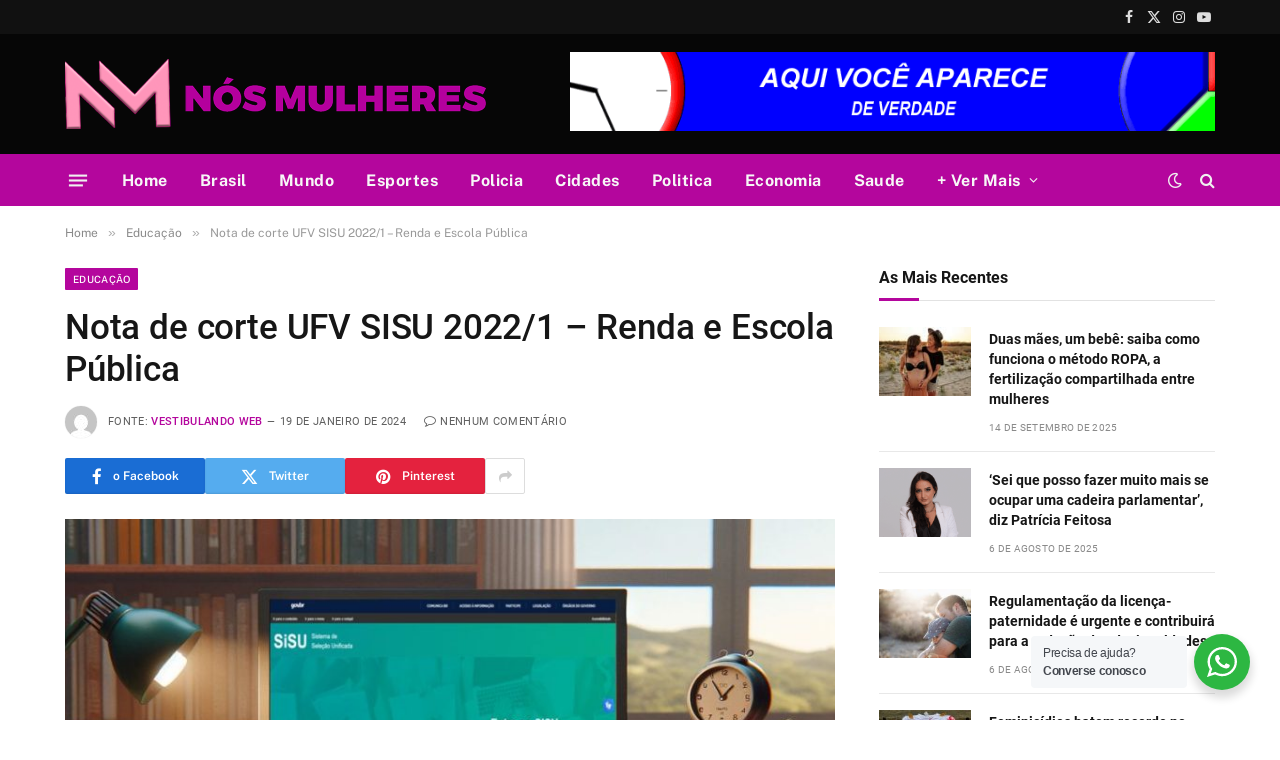

--- FILE ---
content_type: text/html; charset=UTF-8
request_url: https://nosmulheres.com.br/2024/01/19/nota-de-corte-ufv-sisu-2022-1-renda-e-escola-publica/
body_size: 25677
content:

<!DOCTYPE html>
<html lang="pt-BR" prefix="og: https://ogp.me/ns#" class="s-light site-s-light">

<head>

	<meta charset="UTF-8" />
	<meta name="viewport" content="width=device-width, initial-scale=1" />
		<style>img:is([sizes="auto" i], [sizes^="auto," i]) { contain-intrinsic-size: 3000px 1500px }</style>
	            
            
<!-- Otimização dos mecanismos de pesquisa pelo Rank Math PRO - https://rankmath.com/ -->
<title>Nota de corte UFV SISU 2022/1 – Renda e Escola Pública - Nos Mulheres</title><link rel="preload" as="image" imagesrcset="https://nosmulheres.com.br/wp-content/uploads/2024/01/48481-nota-de-corte-ufv-sisu-2022-1-renda-e-escola-publica-1024x536.jpg 1024w, https://nosmulheres.com.br/wp-content/uploads/2024/01/48481-nota-de-corte-ufv-sisu-2022-1-renda-e-escola-publica-1140x597.jpg 1140w, https://nosmulheres.com.br/wp-content/uploads/2024/01/48481-nota-de-corte-ufv-sisu-2022-1-renda-e-escola-publica.jpg 1200w" imagesizes="(max-width: 755px) 100vw, 755px" /><link rel="preload" as="font" href="https://nosmulheres.com.br/wp-content/themes/smart-mag/css/icons/fonts/ts-icons.woff2?v2.7" type="font/woff2" crossorigin="anonymous" /><link rel="stylesheet" href="https://nosmulheres.com.br/wp-content/cache/min/1/1c3d24a78425eb4aaadb011eb640a077.css" media="all" data-minify="1" />
<meta name="description" content="O Sistema de Seleção Unificada (SISU) tornou-se o maior processo seletivo para acesso ao ensino superior no Brasil, atuando como uma ferramenta para milhares"/>
<meta name="robots" content="index, follow, max-snippet:-1, max-video-preview:-1, max-image-preview:large"/>
<link rel="canonical" href="https://nosmulheres.com.br/2024/01/19/nota-de-corte-ufv-sisu-2022-1-renda-e-escola-publica/" />
<meta property="og:locale" content="pt_BR" />
<meta property="og:type" content="article" />
<meta property="og:title" content="Nota de corte UFV SISU 2022/1 – Renda e Escola Pública - Nos Mulheres" />
<meta property="og:description" content="O Sistema de Seleção Unificada (SISU) tornou-se o maior processo seletivo para acesso ao ensino superior no Brasil, atuando como uma ferramenta para milhares" />
<meta property="og:url" content="https://nosmulheres.com.br/2024/01/19/nota-de-corte-ufv-sisu-2022-1-renda-e-escola-publica/" />
<meta property="og:site_name" content="Nos Mulheres" />
<meta property="article:section" content="Educação" />
<meta property="og:image" content="https://nosmulheres.com.br/wp-content/uploads/2024/01/48481-nota-de-corte-ufv-sisu-2022-1-renda-e-escola-publica.jpg" />
<meta property="og:image:secure_url" content="https://nosmulheres.com.br/wp-content/uploads/2024/01/48481-nota-de-corte-ufv-sisu-2022-1-renda-e-escola-publica.jpg" />
<meta property="og:image:width" content="1200" />
<meta property="og:image:height" content="628" />
<meta property="og:image:alt" content="nota-de-corte-ufv-sisu-2022/1-–-renda-e-escola-publica" />
<meta property="og:image:type" content="image/jpeg" />
<meta property="article:published_time" content="2024-01-19T16:43:28-03:00" />
<meta name="twitter:card" content="summary_large_image" />
<meta name="twitter:title" content="Nota de corte UFV SISU 2022/1 – Renda e Escola Pública - Nos Mulheres" />
<meta name="twitter:description" content="O Sistema de Seleção Unificada (SISU) tornou-se o maior processo seletivo para acesso ao ensino superior no Brasil, atuando como uma ferramenta para milhares" />
<meta name="twitter:image" content="https://nosmulheres.com.br/wp-content/uploads/2024/01/48481-nota-de-corte-ufv-sisu-2022-1-renda-e-escola-publica.jpg" />
<script type="application/ld+json" class="rank-math-schema-pro">{"@context":"https://schema.org","@graph":[{"@type":["Person","Organization"],"@id":"https://nosmulheres.com.br/#person","name":"Nos Mulheres","logo":{"@type":"ImageObject","@id":"https://nosmulheres.com.br/#logo","url":"https://nosmulheres.com.br/wp-content/uploads/2023/12/logo-nosmulheres-150x70.png","contentUrl":"https://nosmulheres.com.br/wp-content/uploads/2023/12/logo-nosmulheres-150x70.png","caption":"Nos Mulheres","inLanguage":"pt-BR"},"image":{"@type":"ImageObject","@id":"https://nosmulheres.com.br/#logo","url":"https://nosmulheres.com.br/wp-content/uploads/2023/12/logo-nosmulheres-150x70.png","contentUrl":"https://nosmulheres.com.br/wp-content/uploads/2023/12/logo-nosmulheres-150x70.png","caption":"Nos Mulheres","inLanguage":"pt-BR"}},{"@type":"WebSite","@id":"https://nosmulheres.com.br/#website","url":"https://nosmulheres.com.br","name":"Nos Mulheres","publisher":{"@id":"https://nosmulheres.com.br/#person"},"inLanguage":"pt-BR"},{"@type":"ImageObject","@id":"https://nosmulheres.com.br/wp-content/uploads/2024/01/48481-nota-de-corte-ufv-sisu-2022-1-renda-e-escola-publica.jpg","url":"https://nosmulheres.com.br/wp-content/uploads/2024/01/48481-nota-de-corte-ufv-sisu-2022-1-renda-e-escola-publica.jpg","width":"1200","height":"628","caption":"nota-de-corte-ufv-sisu-2022/1-\u2013-renda-e-escola-publica","inLanguage":"pt-BR"},{"@type":"WebPage","@id":"https://nosmulheres.com.br/2024/01/19/nota-de-corte-ufv-sisu-2022-1-renda-e-escola-publica/#webpage","url":"https://nosmulheres.com.br/2024/01/19/nota-de-corte-ufv-sisu-2022-1-renda-e-escola-publica/","name":"Nota de corte UFV SISU 2022/1 \u2013 Renda e Escola P\u00fablica - Nos Mulheres","datePublished":"2024-01-19T16:43:28-03:00","dateModified":"2024-01-19T16:43:28-03:00","isPartOf":{"@id":"https://nosmulheres.com.br/#website"},"primaryImageOfPage":{"@id":"https://nosmulheres.com.br/wp-content/uploads/2024/01/48481-nota-de-corte-ufv-sisu-2022-1-renda-e-escola-publica.jpg"},"inLanguage":"pt-BR"},{"@type":"Person","@id":"https://nosmulheres.com.br/author/vestibulando-web/","name":"Vestibulando Web","url":"https://nosmulheres.com.br/author/vestibulando-web/","image":{"@type":"ImageObject","@id":"https://secure.gravatar.com/avatar/bfcbdaf316b032920792381d25592748d83dac43e8d3952f8342da6d9ddc5a5a?s=96&amp;d=mm&amp;r=g","url":"https://secure.gravatar.com/avatar/bfcbdaf316b032920792381d25592748d83dac43e8d3952f8342da6d9ddc5a5a?s=96&amp;d=mm&amp;r=g","caption":"Vestibulando Web","inLanguage":"pt-BR"}},{"@type":"NewsArticle","headline":"Nota de corte UFV SISU 2022/1 \u2013 Renda e Escola P\u00fablica - Nos Mulheres","datePublished":"2024-01-19T16:43:28-03:00","dateModified":"2024-01-19T16:43:28-03:00","articleSection":"Educa\u00e7\u00e3o","author":{"@id":"https://nosmulheres.com.br/author/vestibulando-web/","name":"Vestibulando Web"},"publisher":{"@id":"https://nosmulheres.com.br/#person"},"description":"O Sistema de Sele\u00e7\u00e3o Unificada (SISU) tornou-se o maior processo seletivo para acesso ao ensino superior no Brasil, atuando como uma ferramenta para milhares","name":"Nota de corte UFV SISU 2022/1 \u2013 Renda e Escola P\u00fablica - Nos Mulheres","@id":"https://nosmulheres.com.br/2024/01/19/nota-de-corte-ufv-sisu-2022-1-renda-e-escola-publica/#richSnippet","isPartOf":{"@id":"https://nosmulheres.com.br/2024/01/19/nota-de-corte-ufv-sisu-2022-1-renda-e-escola-publica/#webpage"},"image":{"@id":"https://nosmulheres.com.br/wp-content/uploads/2024/01/48481-nota-de-corte-ufv-sisu-2022-1-renda-e-escola-publica.jpg"},"inLanguage":"pt-BR","mainEntityOfPage":{"@id":"https://nosmulheres.com.br/2024/01/19/nota-de-corte-ufv-sisu-2022-1-renda-e-escola-publica/#webpage"}}]}</script>
<!-- /Plugin de SEO Rank Math para WordPress -->

<link rel='dns-prefetch' href='//www.googletagmanager.com' />

<link rel='preconnect' href='//www.google-analytics.com' />
<link rel="alternate" type="application/rss+xml" title="Feed para Nos Mulheres &raquo;" href="https://nosmulheres.com.br/feed/" />
<link rel="alternate" type="application/rss+xml" title="Feed de comentários para Nos Mulheres &raquo;" href="https://nosmulheres.com.br/comments/feed/" />

<style id='wp-emoji-styles-inline-css' type='text/css'>

	img.wp-smiley, img.emoji {
		display: inline !important;
		border: none !important;
		box-shadow: none !important;
		height: 1em !important;
		width: 1em !important;
		margin: 0 0.07em !important;
		vertical-align: -0.1em !important;
		background: none !important;
		padding: 0 !important;
	}
</style>

<style id='classic-theme-styles-inline-css' type='text/css'>
/*! This file is auto-generated */
.wp-block-button__link{color:#fff;background-color:#32373c;border-radius:9999px;box-shadow:none;text-decoration:none;padding:calc(.667em + 2px) calc(1.333em + 2px);font-size:1.125em}.wp-block-file__button{background:#32373c;color:#fff;text-decoration:none}
</style>
<style id='rank-math-toc-block-style-inline-css' type='text/css'>
.wp-block-rank-math-toc-block nav ol{counter-reset:item}.wp-block-rank-math-toc-block nav ol li{display:block}.wp-block-rank-math-toc-block nav ol li:before{content:counters(item, ".") " ";counter-increment:item}

</style>

<style id='global-styles-inline-css' type='text/css'>
:root{--wp--preset--aspect-ratio--square: 1;--wp--preset--aspect-ratio--4-3: 4/3;--wp--preset--aspect-ratio--3-4: 3/4;--wp--preset--aspect-ratio--3-2: 3/2;--wp--preset--aspect-ratio--2-3: 2/3;--wp--preset--aspect-ratio--16-9: 16/9;--wp--preset--aspect-ratio--9-16: 9/16;--wp--preset--color--black: #000000;--wp--preset--color--cyan-bluish-gray: #abb8c3;--wp--preset--color--white: #ffffff;--wp--preset--color--pale-pink: #f78da7;--wp--preset--color--vivid-red: #cf2e2e;--wp--preset--color--luminous-vivid-orange: #ff6900;--wp--preset--color--luminous-vivid-amber: #fcb900;--wp--preset--color--light-green-cyan: #7bdcb5;--wp--preset--color--vivid-green-cyan: #00d084;--wp--preset--color--pale-cyan-blue: #8ed1fc;--wp--preset--color--vivid-cyan-blue: #0693e3;--wp--preset--color--vivid-purple: #9b51e0;--wp--preset--gradient--vivid-cyan-blue-to-vivid-purple: linear-gradient(135deg,rgba(6,147,227,1) 0%,rgb(155,81,224) 100%);--wp--preset--gradient--light-green-cyan-to-vivid-green-cyan: linear-gradient(135deg,rgb(122,220,180) 0%,rgb(0,208,130) 100%);--wp--preset--gradient--luminous-vivid-amber-to-luminous-vivid-orange: linear-gradient(135deg,rgba(252,185,0,1) 0%,rgba(255,105,0,1) 100%);--wp--preset--gradient--luminous-vivid-orange-to-vivid-red: linear-gradient(135deg,rgba(255,105,0,1) 0%,rgb(207,46,46) 100%);--wp--preset--gradient--very-light-gray-to-cyan-bluish-gray: linear-gradient(135deg,rgb(238,238,238) 0%,rgb(169,184,195) 100%);--wp--preset--gradient--cool-to-warm-spectrum: linear-gradient(135deg,rgb(74,234,220) 0%,rgb(151,120,209) 20%,rgb(207,42,186) 40%,rgb(238,44,130) 60%,rgb(251,105,98) 80%,rgb(254,248,76) 100%);--wp--preset--gradient--blush-light-purple: linear-gradient(135deg,rgb(255,206,236) 0%,rgb(152,150,240) 100%);--wp--preset--gradient--blush-bordeaux: linear-gradient(135deg,rgb(254,205,165) 0%,rgb(254,45,45) 50%,rgb(107,0,62) 100%);--wp--preset--gradient--luminous-dusk: linear-gradient(135deg,rgb(255,203,112) 0%,rgb(199,81,192) 50%,rgb(65,88,208) 100%);--wp--preset--gradient--pale-ocean: linear-gradient(135deg,rgb(255,245,203) 0%,rgb(182,227,212) 50%,rgb(51,167,181) 100%);--wp--preset--gradient--electric-grass: linear-gradient(135deg,rgb(202,248,128) 0%,rgb(113,206,126) 100%);--wp--preset--gradient--midnight: linear-gradient(135deg,rgb(2,3,129) 0%,rgb(40,116,252) 100%);--wp--preset--font-size--small: 13px;--wp--preset--font-size--medium: 20px;--wp--preset--font-size--large: 36px;--wp--preset--font-size--x-large: 42px;--wp--preset--spacing--20: 0.44rem;--wp--preset--spacing--30: 0.67rem;--wp--preset--spacing--40: 1rem;--wp--preset--spacing--50: 1.5rem;--wp--preset--spacing--60: 2.25rem;--wp--preset--spacing--70: 3.38rem;--wp--preset--spacing--80: 5.06rem;--wp--preset--shadow--natural: 6px 6px 9px rgba(0, 0, 0, 0.2);--wp--preset--shadow--deep: 12px 12px 50px rgba(0, 0, 0, 0.4);--wp--preset--shadow--sharp: 6px 6px 0px rgba(0, 0, 0, 0.2);--wp--preset--shadow--outlined: 6px 6px 0px -3px rgba(255, 255, 255, 1), 6px 6px rgba(0, 0, 0, 1);--wp--preset--shadow--crisp: 6px 6px 0px rgba(0, 0, 0, 1);}:where(.is-layout-flex){gap: 0.5em;}:where(.is-layout-grid){gap: 0.5em;}body .is-layout-flex{display: flex;}.is-layout-flex{flex-wrap: wrap;align-items: center;}.is-layout-flex > :is(*, div){margin: 0;}body .is-layout-grid{display: grid;}.is-layout-grid > :is(*, div){margin: 0;}:where(.wp-block-columns.is-layout-flex){gap: 2em;}:where(.wp-block-columns.is-layout-grid){gap: 2em;}:where(.wp-block-post-template.is-layout-flex){gap: 1.25em;}:where(.wp-block-post-template.is-layout-grid){gap: 1.25em;}.has-black-color{color: var(--wp--preset--color--black) !important;}.has-cyan-bluish-gray-color{color: var(--wp--preset--color--cyan-bluish-gray) !important;}.has-white-color{color: var(--wp--preset--color--white) !important;}.has-pale-pink-color{color: var(--wp--preset--color--pale-pink) !important;}.has-vivid-red-color{color: var(--wp--preset--color--vivid-red) !important;}.has-luminous-vivid-orange-color{color: var(--wp--preset--color--luminous-vivid-orange) !important;}.has-luminous-vivid-amber-color{color: var(--wp--preset--color--luminous-vivid-amber) !important;}.has-light-green-cyan-color{color: var(--wp--preset--color--light-green-cyan) !important;}.has-vivid-green-cyan-color{color: var(--wp--preset--color--vivid-green-cyan) !important;}.has-pale-cyan-blue-color{color: var(--wp--preset--color--pale-cyan-blue) !important;}.has-vivid-cyan-blue-color{color: var(--wp--preset--color--vivid-cyan-blue) !important;}.has-vivid-purple-color{color: var(--wp--preset--color--vivid-purple) !important;}.has-black-background-color{background-color: var(--wp--preset--color--black) !important;}.has-cyan-bluish-gray-background-color{background-color: var(--wp--preset--color--cyan-bluish-gray) !important;}.has-white-background-color{background-color: var(--wp--preset--color--white) !important;}.has-pale-pink-background-color{background-color: var(--wp--preset--color--pale-pink) !important;}.has-vivid-red-background-color{background-color: var(--wp--preset--color--vivid-red) !important;}.has-luminous-vivid-orange-background-color{background-color: var(--wp--preset--color--luminous-vivid-orange) !important;}.has-luminous-vivid-amber-background-color{background-color: var(--wp--preset--color--luminous-vivid-amber) !important;}.has-light-green-cyan-background-color{background-color: var(--wp--preset--color--light-green-cyan) !important;}.has-vivid-green-cyan-background-color{background-color: var(--wp--preset--color--vivid-green-cyan) !important;}.has-pale-cyan-blue-background-color{background-color: var(--wp--preset--color--pale-cyan-blue) !important;}.has-vivid-cyan-blue-background-color{background-color: var(--wp--preset--color--vivid-cyan-blue) !important;}.has-vivid-purple-background-color{background-color: var(--wp--preset--color--vivid-purple) !important;}.has-black-border-color{border-color: var(--wp--preset--color--black) !important;}.has-cyan-bluish-gray-border-color{border-color: var(--wp--preset--color--cyan-bluish-gray) !important;}.has-white-border-color{border-color: var(--wp--preset--color--white) !important;}.has-pale-pink-border-color{border-color: var(--wp--preset--color--pale-pink) !important;}.has-vivid-red-border-color{border-color: var(--wp--preset--color--vivid-red) !important;}.has-luminous-vivid-orange-border-color{border-color: var(--wp--preset--color--luminous-vivid-orange) !important;}.has-luminous-vivid-amber-border-color{border-color: var(--wp--preset--color--luminous-vivid-amber) !important;}.has-light-green-cyan-border-color{border-color: var(--wp--preset--color--light-green-cyan) !important;}.has-vivid-green-cyan-border-color{border-color: var(--wp--preset--color--vivid-green-cyan) !important;}.has-pale-cyan-blue-border-color{border-color: var(--wp--preset--color--pale-cyan-blue) !important;}.has-vivid-cyan-blue-border-color{border-color: var(--wp--preset--color--vivid-cyan-blue) !important;}.has-vivid-purple-border-color{border-color: var(--wp--preset--color--vivid-purple) !important;}.has-vivid-cyan-blue-to-vivid-purple-gradient-background{background: var(--wp--preset--gradient--vivid-cyan-blue-to-vivid-purple) !important;}.has-light-green-cyan-to-vivid-green-cyan-gradient-background{background: var(--wp--preset--gradient--light-green-cyan-to-vivid-green-cyan) !important;}.has-luminous-vivid-amber-to-luminous-vivid-orange-gradient-background{background: var(--wp--preset--gradient--luminous-vivid-amber-to-luminous-vivid-orange) !important;}.has-luminous-vivid-orange-to-vivid-red-gradient-background{background: var(--wp--preset--gradient--luminous-vivid-orange-to-vivid-red) !important;}.has-very-light-gray-to-cyan-bluish-gray-gradient-background{background: var(--wp--preset--gradient--very-light-gray-to-cyan-bluish-gray) !important;}.has-cool-to-warm-spectrum-gradient-background{background: var(--wp--preset--gradient--cool-to-warm-spectrum) !important;}.has-blush-light-purple-gradient-background{background: var(--wp--preset--gradient--blush-light-purple) !important;}.has-blush-bordeaux-gradient-background{background: var(--wp--preset--gradient--blush-bordeaux) !important;}.has-luminous-dusk-gradient-background{background: var(--wp--preset--gradient--luminous-dusk) !important;}.has-pale-ocean-gradient-background{background: var(--wp--preset--gradient--pale-ocean) !important;}.has-electric-grass-gradient-background{background: var(--wp--preset--gradient--electric-grass) !important;}.has-midnight-gradient-background{background: var(--wp--preset--gradient--midnight) !important;}.has-small-font-size{font-size: var(--wp--preset--font-size--small) !important;}.has-medium-font-size{font-size: var(--wp--preset--font-size--medium) !important;}.has-large-font-size{font-size: var(--wp--preset--font-size--large) !important;}.has-x-large-font-size{font-size: var(--wp--preset--font-size--x-large) !important;}
:where(.wp-block-post-template.is-layout-flex){gap: 1.25em;}:where(.wp-block-post-template.is-layout-grid){gap: 1.25em;}
:where(.wp-block-columns.is-layout-flex){gap: 2em;}:where(.wp-block-columns.is-layout-grid){gap: 2em;}
:root :where(.wp-block-pullquote){font-size: 1.5em;line-height: 1.6;}
</style>










<style id='smartmag-core-inline-css' type='text/css'>
:root { --c-main: #b4069d;
--c-main-rgb: 180,6,157;
--title-font: "Roboto", system-ui, -apple-system, "Segoe UI", Arial, sans-serif;
--h-font: "Roboto", system-ui, -apple-system, "Segoe UI", Arial, sans-serif;
--title-size-xs: 14px;
--title-size-s: 14px;
--title-size-n: 16px;
--title-size-m: 17px;
--title-size-l: 19px;
--title-size-xl: 21px;
--main-width: 1150px;
--excerpt-size: 14px; }
:root { --sidebar-width: 336px; }
.ts-row, .has-el-gap { --sidebar-c-width: calc(var(--sidebar-width) + var(--grid-gutter-h) + var(--sidebar-c-pad)); }
:root { --sidebar-pad: 26px; --sidebar-sep-pad: 26px; }
.main-wrap > .main { margin-top: 28px; }
.smart-head-main .smart-head-top { --head-h: 34px; }
.s-dark .smart-head-main .smart-head-top,
.smart-head-main .s-dark.smart-head-top { background-color: #111111; }
.smart-head-main .smart-head-top { border-bottom-width: 1px; }
.smart-head-main .smart-head-mid { --head-h: 120px; }
.s-dark .smart-head-main .smart-head-mid,
.smart-head-main .s-dark.smart-head-mid { background-color: #060606; }
.smart-head-main .smart-head-bot { --head-h: 52px; }
.s-dark .smart-head-main .smart-head-bot,
.smart-head-main .s-dark.smart-head-bot { background-color: var(--c-main); }
.navigation-main .menu > li > a { font-size: 16px; font-weight: bold; letter-spacing: 0.03em; }
.navigation-main { --nav-items-space: 16px; }
.mega-menu .post-title a:hover { color: var(--c-nav-drop-hov); }
.s-dark .navigation-main { --c-nav: #f7f7f7; --c-nav-hov: #ffffff; }
.navigation-small .menu > li > a { font-size: 12px; font-weight: 600; text-transform: uppercase; }
.navigation-small { margin-left: calc(-1 * var(--nav-items-space)); }
.s-dark .navigation-small { --c-nav: rgba(255,255,255,0.59); }
.s-dark .smart-head-main .search-icon:hover,
.smart-head-main .s-dark .search-icon:hover { color: #ffffff; }
.s-dark .smart-head-main .scheme-switcher a:hover,
.smart-head-main .s-dark .scheme-switcher a:hover { color: #ffffff; }
.s-dark .smart-head-main .offcanvas-toggle:hover,
.smart-head-main .s-dark .offcanvas-toggle:hover { --c-hamburger: #ffffff; }
.smart-head-main .offcanvas-toggle { transform: scale(0.7); }
.smart-head .h-text { width: 645px; }
.main-footer .upper-footer { background-color: #171717; }
.s-dark .upper-footer { background-color: #0f0f0f; }
.upper-footer > .wrap { padding-bottom: 50px; }
.post-meta { font-family: "Roboto", system-ui, -apple-system, "Segoe UI", Arial, sans-serif; }
.post-meta .meta-item, .post-meta .text-in { font-size: 10px; font-weight: normal; text-transform: uppercase; letter-spacing: .03em; }
.post-meta .text-in, .post-meta .post-cat > a { font-size: 11px; }
.post-meta .post-cat > a { font-weight: bold; text-transform: uppercase; letter-spacing: .1em; }
.post-meta .post-author > a { color: var(--c-main); }
.cat-labels .category { font-size: 10px; }
.block-head-c .heading { font-size: 16px; text-transform: initial; }
.block-head-c { --line-weight: 3px; --border-weight: 1px; }
.loop-grid .ratio-is-custom { padding-bottom: calc(100% / 1.68); }
.loop-small .media { width: 36%; max-width: 50%; }
.loop-small .media:not(i) { max-width: 92px; }
.post-meta-single .meta-item, .post-meta-single .text-in { font-size: 11px; }
.comments-area .comment-content { font-size: 14px; }
.comments-area .comment-meta { font-size: 12px; }
.the-post-header .post-meta .post-title { font-weight: 500; line-height: 1.2; }
.entry-content { font-size: 15.7px; }
.site-s-light .entry-content { color: #1c1c1c; }
.post-share-float .service { width: 38px; height: 38px; font-size: 15px; }
.post-share-b:not(.is-not-global) { --service-height: 36px; }
.post-share-b:not(.is-not-global) .service .label { font-size: 12px; }
.site-s-light .s-head-modern-a .post-meta { --c-post-meta: #606060; }
.category .feat-grid { --grid-gap: 2px; }
@media (min-width: 940px) and (max-width: 1200px) { .ts-row, .has-el-gap { --sidebar-c-width: calc(var(--sidebar-width) + var(--grid-gutter-h) + var(--sidebar-c-pad)); }
.navigation-main .menu > li > a { font-size: calc(10px + (16px - 10px) * .7); }
.navigation-small .menu > li > a { font-size: calc(10px + (12px - 10px) * .7); } }
@media (min-width: 768px) and (max-width: 940px) { .ts-contain, .main { padding-left: 35px; padding-right: 35px; } }
@media (max-width: 767px) { .ts-contain, .main { padding-left: 25px; padding-right: 25px; } }


</style>










<script type="text/javascript" src="https://nosmulheres.com.br/wp-includes/js/jquery/jquery.min.js?ver=3.7.1" id="jquery-core-js" defer></script>


<!-- Snippet da etiqueta do Google (gtag.js) adicionado pelo Site Kit -->
<!-- Snippet do Google Análises adicionado pelo Site Kit -->
<script type="text/javascript" src="https://www.googletagmanager.com/gtag/js?id=G-M8LX4LDBD9" id="google_gtagjs-js" async></script>
<script type="text/javascript" id="google_gtagjs-js-after">
/* <![CDATA[ */
window.dataLayer = window.dataLayer || [];function gtag(){dataLayer.push(arguments);}
gtag("set","linker",{"domains":["nosmulheres.com.br"]});
gtag("js", new Date());
gtag("set", "developer_id.dZTNiMT", true);
gtag("config", "G-M8LX4LDBD9");
/* ]]> */
</script>
<link rel="https://api.w.org/" href="https://nosmulheres.com.br/wp-json/" /><link rel="alternate" title="JSON" type="application/json" href="https://nosmulheres.com.br/wp-json/wp/v2/posts/48481" /><link rel="EditURI" type="application/rsd+xml" title="RSD" href="https://nosmulheres.com.br/xmlrpc.php?rsd" />

<link rel='shortlink' href='https://nosmulheres.com.br/?p=48481' />
<link rel="alternate" title="oEmbed (JSON)" type="application/json+oembed" href="https://nosmulheres.com.br/wp-json/oembed/1.0/embed?url=https%3A%2F%2Fnosmulheres.com.br%2F2024%2F01%2F19%2Fnota-de-corte-ufv-sisu-2022-1-renda-e-escola-publica%2F" />
<link rel="alternate" title="oEmbed (XML)" type="text/xml+oembed" href="https://nosmulheres.com.br/wp-json/oembed/1.0/embed?url=https%3A%2F%2Fnosmulheres.com.br%2F2024%2F01%2F19%2Fnota-de-corte-ufv-sisu-2022-1-renda-e-escola-publica%2F&#038;format=xml" />
<meta name="generator" content="Site Kit by Google 1.161.0" />
		
		
<!-- Meta-etiquetas do Google AdSense adicionado pelo Site Kit -->
<meta name="google-adsense-platform-account" content="ca-host-pub-2644536267352236">
<meta name="google-adsense-platform-domain" content="sitekit.withgoogle.com">
<!-- Fim das meta-etiquetas do Google AdSense adicionado pelo Site Kit -->
<meta name="generator" content="Elementor 3.19.2; features: e_optimized_assets_loading, e_optimized_css_loading, additional_custom_breakpoints, block_editor_assets_optimize, e_image_loading_optimization; settings: css_print_method-external, google_font-enabled, font_display-auto">
<link rel="icon" href="https://nosmulheres.com.br/wp-content/uploads/2022/03/favicon-75x75.png" sizes="32x32" />
<link rel="icon" href="https://nosmulheres.com.br/wp-content/uploads/2022/03/favicon.png" sizes="192x192" />
<link rel="apple-touch-icon" href="https://nosmulheres.com.br/wp-content/uploads/2022/03/favicon.png" />
<meta name="msapplication-TileImage" content="https://nosmulheres.com.br/wp-content/uploads/2022/03/favicon.png" />
<style id="jeg_dynamic_css" type="text/css" data-type="jeg_custom-css"></style><noscript><style id="rocket-lazyload-nojs-css">.rll-youtube-player, [data-lazy-src]{display:none !important;}</style></noscript>

</head>

<body class="wp-singular post-template-default single single-post postid-48481 single-format-standard wp-custom-logo wp-theme-smart-mag right-sidebar post-layout-modern post-cat-37 has-lb has-lb-sm layout-normal elementor-default elementor-kit-6">



<div class="main-wrap">

	
<div class="off-canvas-backdrop"></div>
<div class="mobile-menu-container off-canvas" id="off-canvas">

	<div class="off-canvas-head">
		<a href="#" class="close">
			<span class="visuallyhidden">Close Menu</span>
			<i class="tsi tsi-times"></i>
		</a>

		<div class="ts-logo">
					</div>
	</div>

	<div class="off-canvas-content">

					<ul class="mobile-menu"></ul>
		
					<div class="off-canvas-widgets">
				
		<div id="smartmag-block-newsletter-2" class="widget ts-block-widget smartmag-widget-newsletter">		
		<div class="block">
			<div class="block-newsletter ">
	<div class="spc-newsletter spc-newsletter-b spc-newsletter-center spc-newsletter-sm">

		<div class="bg-wrap"></div>

		
		<div class="inner">

			
			
			<h3 class="heading">
				Subscribe to Updates			</h3>

							<div class="base-text message">
					<p>Get the latest creative news from FooBar about art, design and business.</p>
</div>
			
							<form method="post" action="" class="form fields-style fields-full" target="_blank">
					<div class="main-fields">
						<p class="field-email">
							<input type="email" name="EMAIL" placeholder="Seu endereço de email.." required />
						</p>
						
						<p class="field-submit">
							<input type="submit" value="Subscribe" />
						</p>
					</div>

											<p class="disclaimer">
							<label>
																	<input type="checkbox" name="privacy" required />
								
								By signing up, you agree to the our terms and our <a href="#">Privacy Policy</a> agreement.							</label>
						</p>
									</form>
			
			
		</div>
	</div>
</div>		</div>

		</div>
		<div id="smartmag-block-posts-small-3" class="widget ts-block-widget smartmag-widget-posts-small">		
		<div class="block">
					<section class="block-wrap block-posts-small block-sc mb-none" data-id="1">

			<div class="widget-title block-head block-head-ac block-head-b"><h5 class="heading">A mais vistas</h5></div>	
			<div class="block-content">
				
	<div class="loop loop-small loop-small-a loop-sep loop-small-sep grid grid-1 md:grid-1 sm:grid-1 xs:grid-1">

					
<article class="l-post small-post small-a-post m-pos-left">

	
			<div class="media">

		
			<a href="https://nosmulheres.com.br/2025/09/14/duas-maes-um-bebe-saiba-como-funciona-o-metodo-ropa-a-fertilizacao-compartilhada-entre-mulheres/" class="image-link media-ratio ratio-4-3" title="Duas mães, um bebê: saiba como funciona o método ROPA, a fertilização compartilhada entre mulheres"><span data-bgsrc="https://nosmulheres.com.br/wp-content/uploads/2025/09/48903-duas-maes-um-bebe-saiba-como-funciona-o-metodo-ropa-a-fertilizacao-compartilhada-entre-mulheres-300x187.jpg" class="img bg-cover wp-post-image attachment-medium size-medium lazyload" data-bgset="https://nosmulheres.com.br/wp-content/uploads/2025/09/48903-duas-maes-um-bebe-saiba-como-funciona-o-metodo-ropa-a-fertilizacao-compartilhada-entre-mulheres-300x187.jpg 300w, https://nosmulheres.com.br/wp-content/uploads/2025/09/48903-duas-maes-um-bebe-saiba-como-funciona-o-metodo-ropa-a-fertilizacao-compartilhada-entre-mulheres-768x478.jpg 768w, https://nosmulheres.com.br/wp-content/uploads/2025/09/48903-duas-maes-um-bebe-saiba-como-funciona-o-metodo-ropa-a-fertilizacao-compartilhada-entre-mulheres-150x93.jpg 150w, https://nosmulheres.com.br/wp-content/uploads/2025/09/48903-duas-maes-um-bebe-saiba-como-funciona-o-metodo-ropa-a-fertilizacao-compartilhada-entre-mulheres-450x280.jpg 450w, https://nosmulheres.com.br/wp-content/uploads/2025/09/48903-duas-maes-um-bebe-saiba-como-funciona-o-metodo-ropa-a-fertilizacao-compartilhada-entre-mulheres-235x146.jpg 235w, https://nosmulheres.com.br/wp-content/uploads/2025/09/48903-duas-maes-um-bebe-saiba-como-funciona-o-metodo-ropa-a-fertilizacao-compartilhada-entre-mulheres-750x467.jpg 750w, https://nosmulheres.com.br/wp-content/uploads/2025/09/48903-duas-maes-um-bebe-saiba-como-funciona-o-metodo-ropa-a-fertilizacao-compartilhada-entre-mulheres.jpg 1000w" data-sizes="(max-width: 135px) 100vw, 135px" role="img" aria-label="duas-maes,-um-bebe:-saiba-como-funciona-o-metodo-ropa,-a-fertilizacao-compartilhada-entre-mulheres"></span></a>			
			
			
			
		
		</div>
	

	
		<div class="content">

			<div class="post-meta post-meta-a post-meta-left has-below"><h4 class="is-title post-title"><a href="https://nosmulheres.com.br/2025/09/14/duas-maes-um-bebe-saiba-como-funciona-o-metodo-ropa-a-fertilizacao-compartilhada-entre-mulheres/">Duas mães, um bebê: saiba como funciona o método ROPA, a fertilização compartilhada entre mulheres</a></h4><div class="post-meta-items meta-below"><span class="meta-item date"><span class="date-link"><time class="post-date" datetime="2025-09-14T14:42:17-03:00">14 de setembro de 2025</time></span></span></div></div>			
			
			
		</div>

	
</article>	
					
<article class="l-post small-post small-a-post m-pos-left">

	
			<div class="media">

		
			<a href="https://nosmulheres.com.br/2025/08/06/sei-que-posso-fazer-muito-mais-se-ocupar-uma-cadeira-parlamentar-diz-patricia-feitosa-2/" class="image-link media-ratio ratio-4-3" title="‘Sei que posso fazer muito mais se ocupar uma cadeira parlamentar’, diz Patrícia Feitosa"><span data-bgsrc="https://nosmulheres.com.br/wp-content/uploads/2025/08/48899-sei-que-posso-fazer-muito-mais-se-ocupar-uma-cadeira-parlamentar-diz-patricia-feitosa-300x201.png" class="img bg-cover wp-post-image attachment-medium size-medium lazyload" data-bgset="https://nosmulheres.com.br/wp-content/uploads/2025/08/48899-sei-que-posso-fazer-muito-mais-se-ocupar-uma-cadeira-parlamentar-diz-patricia-feitosa-300x201.png 300w, https://nosmulheres.com.br/wp-content/uploads/2025/08/48899-sei-que-posso-fazer-muito-mais-se-ocupar-uma-cadeira-parlamentar-diz-patricia-feitosa-768x515.png 768w, https://nosmulheres.com.br/wp-content/uploads/2025/08/48899-sei-que-posso-fazer-muito-mais-se-ocupar-uma-cadeira-parlamentar-diz-patricia-feitosa-150x101.png 150w, https://nosmulheres.com.br/wp-content/uploads/2025/08/48899-sei-que-posso-fazer-muito-mais-se-ocupar-uma-cadeira-parlamentar-diz-patricia-feitosa-450x302.png 450w, https://nosmulheres.com.br/wp-content/uploads/2025/08/48899-sei-que-posso-fazer-muito-mais-se-ocupar-uma-cadeira-parlamentar-diz-patricia-feitosa-218x146.png 218w, https://nosmulheres.com.br/wp-content/uploads/2025/08/48899-sei-que-posso-fazer-muito-mais-se-ocupar-uma-cadeira-parlamentar-diz-patricia-feitosa-750x503.png 750w, https://nosmulheres.com.br/wp-content/uploads/2025/08/48899-sei-que-posso-fazer-muito-mais-se-ocupar-uma-cadeira-parlamentar-diz-patricia-feitosa.png 1000w" data-sizes="(max-width: 135px) 100vw, 135px" role="img" aria-label="‘sei-que-posso-fazer-muito-mais-se-ocupar-uma-cadeira-parlamentar’,-diz-patricia-feitosa"></span></a>			
			
			
			
		
		</div>
	

	
		<div class="content">

			<div class="post-meta post-meta-a post-meta-left has-below"><h4 class="is-title post-title"><a href="https://nosmulheres.com.br/2025/08/06/sei-que-posso-fazer-muito-mais-se-ocupar-uma-cadeira-parlamentar-diz-patricia-feitosa-2/">‘Sei que posso fazer muito mais se ocupar uma cadeira parlamentar’, diz Patrícia Feitosa</a></h4><div class="post-meta-items meta-below"><span class="meta-item date"><span class="date-link"><time class="post-date" datetime="2025-08-06T17:44:53-03:00">6 de agosto de 2025</time></span></span></div></div>			
			
			
		</div>

	
</article>	
					
<article class="l-post small-post small-a-post m-pos-left">

	
			<div class="media">

		
			<a href="https://nosmulheres.com.br/2025/08/06/regulamentacao-da-licenca-paternidade-e-urgente-e-contribuira-para-a-reducao-das-desigualdades-2/" class="image-link media-ratio ratio-4-3" title="Regulamentação da licença-paternidade é urgente e contribuirá para a redução das desigualdades"><span data-bgsrc="https://nosmulheres.com.br/wp-content/uploads/2025/08/48901-regulamentacao-da-licenca-paternidade-e-urgente-e-contribuira-para-a-reducao-das-desigualdades-300x200.jpg" class="img bg-cover wp-post-image attachment-medium size-medium lazyload" data-bgset="https://nosmulheres.com.br/wp-content/uploads/2025/08/48901-regulamentacao-da-licenca-paternidade-e-urgente-e-contribuira-para-a-reducao-das-desigualdades-300x200.jpg 300w, https://nosmulheres.com.br/wp-content/uploads/2025/08/48901-regulamentacao-da-licenca-paternidade-e-urgente-e-contribuira-para-a-reducao-das-desigualdades-150x100.jpg 150w, https://nosmulheres.com.br/wp-content/uploads/2025/08/48901-regulamentacao-da-licenca-paternidade-e-urgente-e-contribuira-para-a-reducao-das-desigualdades-450x300.jpg 450w, https://nosmulheres.com.br/wp-content/uploads/2025/08/48901-regulamentacao-da-licenca-paternidade-e-urgente-e-contribuira-para-a-reducao-das-desigualdades-219x146.jpg 219w, https://nosmulheres.com.br/wp-content/uploads/2025/08/48901-regulamentacao-da-licenca-paternidade-e-urgente-e-contribuira-para-a-reducao-das-desigualdades.jpg 640w" data-sizes="(max-width: 135px) 100vw, 135px" role="img" aria-label="regulamentacao-da-licenca-paternidade-e-urgente-e-contribuira-para-a-reducao-das-desigualdades"></span></a>			
			
			
			
		
		</div>
	

	
		<div class="content">

			<div class="post-meta post-meta-a post-meta-left has-below"><h4 class="is-title post-title"><a href="https://nosmulheres.com.br/2025/08/06/regulamentacao-da-licenca-paternidade-e-urgente-e-contribuira-para-a-reducao-das-desigualdades-2/">Regulamentação da licença-paternidade é urgente e contribuirá para a redução das desigualdades</a></h4><div class="post-meta-items meta-below"><span class="meta-item date"><span class="date-link"><time class="post-date" datetime="2025-08-06T17:44:47-03:00">6 de agosto de 2025</time></span></span></div></div>			
			
			
		</div>

	
</article>	
		
	</div>

					</div>

		</section>
				</div>

		</div>			</div>
		
		
		<div class="spc-social-block spc-social spc-social-b smart-head-social">
		
			
				<a href="#" class="link service s-facebook" target="_blank" rel="nofollow noopener">
					<i class="icon tsi tsi-facebook"></i>					<span class="visuallyhidden">o Facebook</span>
				</a>
									
			
				<a href="#" class="link service s-twitter" target="_blank" rel="nofollow noopener">
					<i class="icon tsi tsi-twitter"></i>					<span class="visuallyhidden">X (Twitter)</span>
				</a>
									
			
				<a href="#" class="link service s-instagram" target="_blank" rel="nofollow noopener">
					<i class="icon tsi tsi-instagram"></i>					<span class="visuallyhidden">Instagram</span>
				</a>
									
			
		</div>

		
	</div>

</div>
<div class="smart-head smart-head-a smart-head-main" id="smart-head" data-sticky="auto" data-sticky-type="smart" data-sticky-full>
	
	<div class="smart-head-row smart-head-top s-dark smart-head-row-full">

		<div class="inner wrap">

							
				<div class="items items-left ">
								</div>

							
				<div class="items items-center empty">
								</div>

							
				<div class="items items-right ">
				
		<div class="spc-social-block spc-social spc-social-a smart-head-social">
		
			
				<a href="#" class="link service s-facebook" target="_blank" rel="nofollow noopener">
					<i class="icon tsi tsi-facebook"></i>					<span class="visuallyhidden">o Facebook</span>
				</a>
									
			
				<a href="#" class="link service s-twitter" target="_blank" rel="nofollow noopener">
					<i class="icon tsi tsi-twitter"></i>					<span class="visuallyhidden">X (Twitter)</span>
				</a>
									
			
				<a href="#" class="link service s-instagram" target="_blank" rel="nofollow noopener">
					<i class="icon tsi tsi-instagram"></i>					<span class="visuallyhidden">Instagram</span>
				</a>
									
			
				<a href="#" class="link service s-youtube" target="_blank" rel="nofollow noopener">
					<i class="icon tsi tsi-youtube-play"></i>					<span class="visuallyhidden">YouTube</span>
				</a>
									
			
		</div>

						</div>

						
		</div>
	</div>

	
	<div class="smart-head-row smart-head-mid s-dark smart-head-row-full">

		<div class="inner wrap">

							
				<div class="items items-left ">
					<a href="https://nosmulheres.com.br/" title="Nos Mulheres" rel="home" class="logo-link ts-logo logo-is-image">
		<span>
			
				
					<img src="data:image/svg+xml,%3Csvg%20xmlns='http://www.w3.org/2000/svg'%20viewBox='0%200%20421%2070'%3E%3C/svg%3E" class="logo-image logo-image-dark" alt="Nos Mulheres" width="421" height="70" data-lazy-src="http://nosmulheres.com.br/wp-content/uploads/2023/12/logo-nosmulheres.png"/><noscript><img src="http://nosmulheres.com.br/wp-content/uploads/2023/12/logo-nosmulheres.png" class="logo-image logo-image-dark" alt="Nos Mulheres" width="421" height="70"/></noscript><img src="data:image/svg+xml,%3Csvg%20xmlns='http://www.w3.org/2000/svg'%20viewBox='0%200%20421%2070'%3E%3C/svg%3E" class="logo-image" alt="Nos Mulheres" width="421" height="70" data-lazy-src="http://nosmulheres.com.br/wp-content/uploads/2023/12/logo-nosmulheres.png"/><noscript><img src="http://nosmulheres.com.br/wp-content/uploads/2023/12/logo-nosmulheres.png" class="logo-image" alt="Nos Mulheres" width="421" height="70"/></noscript>
									 
					</span>
	</a>				</div>

							
				<div class="items items-center empty">
								</div>

							
				<div class="items items-right ">
				
<div class="h-text h-text">
	<div class="epic_ad_elements epic_ad_shortcode"><div class="epic_ad_wrapper image-ad"><a href="" target="_blank" class="adlink image"><img src="data:image/svg+xml,%3Csvg%20xmlns='http://www.w3.org/2000/svg'%20viewBox='0%200%200%200'%3E%3C/svg%3E" data-pin-no-hover="true" data-lazy-src="https://nosmulheres.com.br/wp-content/uploads/2022/06/Banner-doTopo.gif"><noscript><img src="https://nosmulheres.com.br/wp-content/uploads/2022/06/Banner-doTopo.gif" data-pin-no-hover="true"></noscript></a><a href="" target="_blank" class="adlink image_tab"><img src="data:image/svg+xml,%3Csvg%20xmlns='http://www.w3.org/2000/svg'%20viewBox='0%200%200%200'%3E%3C/svg%3E" data-pin-no-hover="true" data-lazy-src="https://nosmulheres.com.br/wp-content/uploads/2022/06/Banner-doTopo.gif"><noscript><img src="https://nosmulheres.com.br/wp-content/uploads/2022/06/Banner-doTopo.gif" data-pin-no-hover="true"></noscript></a><a href="" target="_blank" class="adlink image_phone"><img src="data:image/svg+xml,%3Csvg%20xmlns='http://www.w3.org/2000/svg'%20viewBox='0%200%200%200'%3E%3C/svg%3E" data-pin-no-hover="true" data-lazy-src="https://nosmulheres.com.br/wp-content/uploads/2022/06/Banner-doTopo.gif"><noscript><img src="https://nosmulheres.com.br/wp-content/uploads/2022/06/Banner-doTopo.gif" data-pin-no-hover="true"></noscript></a></div></div></div>				</div>

						
		</div>
	</div>

	
	<div class="smart-head-row smart-head-bot s-dark smart-head-row-full">

		<div class="inner wrap">

							
				<div class="items items-left ">
				
<button class="offcanvas-toggle has-icon" type="button" aria-label="Cardápio">
	<span class="hamburger-icon hamburger-icon-a">
		<span class="inner"></span>
	</span>
</button>	<div class="nav-wrap">
		<nav class="navigation navigation-main nav-hov-a">
			<ul id="menu-meu-menu" class="menu"><li id="menu-item-6666" class="menu-item menu-item-type-post_type menu-item-object-page menu-item-home menu-item-6666"><a href="https://nosmulheres.com.br/">Home</a></li>
<li id="menu-item-5831" class="menu-item menu-item-type-taxonomy menu-item-object-category menu-cat-32 menu-item-5831"><a href="https://nosmulheres.com.br/brasil/">Brasil</a></li>
<li id="menu-item-5836" class="menu-item menu-item-type-taxonomy menu-item-object-category menu-cat-31 menu-item-5836"><a href="https://nosmulheres.com.br/mundo/">Mundo</a></li>
<li id="menu-item-5835" class="menu-item menu-item-type-taxonomy menu-item-object-category menu-cat-39 menu-item-5835"><a href="https://nosmulheres.com.br/esportes/">Esportes</a></li>
<li id="menu-item-5837" class="menu-item menu-item-type-taxonomy menu-item-object-category menu-cat-34 menu-item-5837"><a href="https://nosmulheres.com.br/policia/">Policia</a></li>
<li id="menu-item-5832" class="menu-item menu-item-type-taxonomy menu-item-object-category menu-cat-35 menu-item-5832"><a href="https://nosmulheres.com.br/cidades/">Cidades</a></li>
<li id="menu-item-5838" class="menu-item menu-item-type-taxonomy menu-item-object-category menu-cat-33 menu-item-5838"><a href="https://nosmulheres.com.br/politica/">Politica</a></li>
<li id="menu-item-5833" class="menu-item menu-item-type-taxonomy menu-item-object-category menu-cat-38 menu-item-5833"><a href="https://nosmulheres.com.br/economia/">Economia</a></li>
<li id="menu-item-5839" class="menu-item menu-item-type-taxonomy menu-item-object-category menu-cat-36 menu-item-5839"><a href="https://nosmulheres.com.br/saude/">Saude</a></li>
<li id="menu-item-5840" class="menu-item menu-item-type-custom menu-item-object-custom menu-item-has-children menu-item-5840"><a href="#">+ Ver Mais</a>
<ul class="sub-menu">
	<li id="menu-item-5834" class="menu-item menu-item-type-taxonomy menu-item-object-category current-post-ancestor current-menu-parent current-post-parent menu-cat-37 menu-item-5834"><a href="https://nosmulheres.com.br/educacao/">Educação</a></li>
	<li id="menu-item-5841" class="menu-item menu-item-type-taxonomy menu-item-object-category menu-cat-40 menu-item-5841"><a href="https://nosmulheres.com.br/musica/">Musica</a></li>
	<li id="menu-item-5842" class="menu-item menu-item-type-taxonomy menu-item-object-category menu-cat-41 menu-item-5842"><a href="https://nosmulheres.com.br/tecnologia/">Tecnologia</a></li>
</ul>
</li>
</ul>		</nav>
	</div>
				</div>

							
				<div class="items items-center empty">
								</div>

							
				<div class="items items-right ">
				
<div class="scheme-switcher has-icon-only">
	<a href="#" class="toggle is-icon toggle-dark" title="Mude para Dark Design - mais fácil para os olhos.">
		<i class="icon tsi tsi-moon"></i>
	</a>
	<a href="#" class="toggle is-icon toggle-light" title="Mude para Design de Luz.">
		<i class="icon tsi tsi-bright"></i>
	</a>
</div>

	<a href="#" class="search-icon has-icon-only is-icon" title="Procurar">
		<i class="tsi tsi-search"></i>
	</a>

				</div>

						
		</div>
	</div>

	</div>
<div class="smart-head smart-head-a smart-head-mobile" id="smart-head-mobile" data-sticky="mid" data-sticky-type="smart" data-sticky-full>
	
	<div class="smart-head-row smart-head-mid smart-head-row-3 s-dark smart-head-row-full">

		<div class="inner wrap">

							
				<div class="items items-left ">
				
<button class="offcanvas-toggle has-icon" type="button" aria-label="Cardápio">
	<span class="hamburger-icon hamburger-icon-a">
		<span class="inner"></span>
	</span>
</button>				</div>

							
				<div class="items items-center ">
					<a href="https://nosmulheres.com.br/" title="Nos Mulheres" rel="home" class="logo-link ts-logo logo-is-image">
		<span>
			
				
					<img src="data:image/svg+xml,%3Csvg%20xmlns='http://www.w3.org/2000/svg'%20viewBox='0%200%20421%2070'%3E%3C/svg%3E" class="logo-image logo-image-dark" alt="Nos Mulheres" width="421" height="70" data-lazy-src="http://nosmulheres.com.br/wp-content/uploads/2023/12/logo-nosmulheres.png"/><noscript><img src="http://nosmulheres.com.br/wp-content/uploads/2023/12/logo-nosmulheres.png" class="logo-image logo-image-dark" alt="Nos Mulheres" width="421" height="70"/></noscript><img src="data:image/svg+xml,%3Csvg%20xmlns='http://www.w3.org/2000/svg'%20viewBox='0%200%20421%2070'%3E%3C/svg%3E" class="logo-image" alt="Nos Mulheres" width="421" height="70" data-lazy-src="http://nosmulheres.com.br/wp-content/uploads/2023/12/logo-nosmulheres.png"/><noscript><img src="http://nosmulheres.com.br/wp-content/uploads/2023/12/logo-nosmulheres.png" class="logo-image" alt="Nos Mulheres" width="421" height="70"/></noscript>
									 
					</span>
	</a>				</div>

							
				<div class="items items-right ">
				

	<a href="#" class="search-icon has-icon-only is-icon" title="Procurar">
		<i class="tsi tsi-search"></i>
	</a>

				</div>

						
		</div>
	</div>

	</div>
<nav class="breadcrumbs is-full-width breadcrumbs-a" id="breadcrumb"><div class="inner ts-contain "><span><a href="https://nosmulheres.com.br/"><span>Home</span></a></span><span class="delim">&raquo;</span><span><a href="https://nosmulheres.com.br/educacao/"><span>Educação</span></a></span><span class="delim">&raquo;</span><span class="current">Nota de corte UFV SISU 2022/1 – Renda e Escola Pública</span></div></nav>
<div class="main ts-contain cf right-sidebar">
	
		

<div class="ts-row">
	<div class="col-8 main-content s-post-contain">

					<div class="the-post-header s-head-modern s-head-modern-a">
	<div class="post-meta post-meta-a post-meta-left post-meta-single has-below"><div class="post-meta-items meta-above"><span class="meta-item cat-labels">
						
						<a href="https://nosmulheres.com.br/educacao/" class="category term-color-37" rel="category">Educação</a>
					</span>
					</div><h1 class="is-title post-title">Nota de corte UFV SISU 2022/1 – Renda e Escola Pública</h1><div class="post-meta-items meta-below has-author-img"><span class="meta-item post-author has-img"><img alt='Vestibulando Web' src="data:image/svg+xml,%3Csvg%20xmlns='http://www.w3.org/2000/svg'%20viewBox='0%200%2032%2032'%3E%3C/svg%3E" data-lazy-srcset='https://secure.gravatar.com/avatar/bfcbdaf316b032920792381d25592748d83dac43e8d3952f8342da6d9ddc5a5a?s=64&#038;d=mm&#038;r=g 2x' class='avatar avatar-32 photo' height='32' width='32' decoding='async' data-lazy-src="https://secure.gravatar.com/avatar/bfcbdaf316b032920792381d25592748d83dac43e8d3952f8342da6d9ddc5a5a?s=32&#038;d=mm&#038;r=g"/><noscript><img alt='Vestibulando Web' src='https://secure.gravatar.com/avatar/bfcbdaf316b032920792381d25592748d83dac43e8d3952f8342da6d9ddc5a5a?s=32&#038;d=mm&#038;r=g' srcset='https://secure.gravatar.com/avatar/bfcbdaf316b032920792381d25592748d83dac43e8d3952f8342da6d9ddc5a5a?s=64&#038;d=mm&#038;r=g 2x' class='avatar avatar-32 photo' height='32' width='32' decoding='async'/></noscript><span class="by">Fonte:</span> <a href="https://nosmulheres.com.br/author/vestibulando-web/" title="Posts de Vestibulando Web" rel="author">Vestibulando Web</a></span><span class="meta-item has-next-icon date"><time class="post-date" datetime="2024-01-19T16:43:28-03:00">19 de janeiro de 2024</time></span><span class="meta-item comments has-icon"><a href="https://nosmulheres.com.br/2024/01/19/nota-de-corte-ufv-sisu-2022-1-renda-e-escola-publica/#respond"><i class="tsi tsi-comment-o"></i>Nenhum comentário</a></span></div></div>
	<div class="post-share post-share-b spc-social-colors  post-share-b1">

				
		
				
			<a href="https://www.facebook.com/sharer.php?u=https%3A%2F%2Fnosmulheres.com.br%2F2024%2F01%2F19%2Fnota-de-corte-ufv-sisu-2022-1-renda-e-escola-publica%2F" class="cf service s-facebook service-lg" 
				title="Compartilhar no Facebook" target="_blank" rel="nofollow noopener">
				<i class="tsi tsi-tsi tsi-facebook"></i>
				<span class="label">o Facebook</span>
							</a>
				
				
			<a href="https://twitter.com/intent/tweet?url=https%3A%2F%2Fnosmulheres.com.br%2F2024%2F01%2F19%2Fnota-de-corte-ufv-sisu-2022-1-renda-e-escola-publica%2F&#038;text=Nota%20de%20corte%20UFV%20SISU%202022%2F1%20%E2%80%93%20Renda%20e%20Escola%20P%C3%BAblica" class="cf service s-twitter service-lg" 
				title="Share on X (Twitter)" target="_blank" rel="nofollow noopener">
				<i class="tsi tsi-tsi tsi-twitter"></i>
				<span class="label">Twitter</span>
							</a>
				
				
			<a href="https://pinterest.com/pin/create/button/?url=https%3A%2F%2Fnosmulheres.com.br%2F2024%2F01%2F19%2Fnota-de-corte-ufv-sisu-2022-1-renda-e-escola-publica%2F&#038;media=https%3A%2F%2Fnosmulheres.com.br%2Fwp-content%2Fuploads%2F2024%2F01%2F48481-nota-de-corte-ufv-sisu-2022-1-renda-e-escola-publica.jpg&#038;description=Nota%20de%20corte%20UFV%20SISU%202022%2F1%20%E2%80%93%20Renda%20e%20Escola%20P%C3%BAblica" class="cf service s-pinterest service-lg" 
				title="Compartilhe no Pinterest" target="_blank" rel="nofollow noopener">
				<i class="tsi tsi-tsi tsi-pinterest"></i>
				<span class="label">Pinterest</span>
							</a>
				
				
			<a href="https://www.linkedin.com/shareArticle?mini=true&#038;url=https%3A%2F%2Fnosmulheres.com.br%2F2024%2F01%2F19%2Fnota-de-corte-ufv-sisu-2022-1-renda-e-escola-publica%2F" class="cf service s-linkedin service-sm" 
				title="Compartilhe no LinkedIn" target="_blank" rel="nofollow noopener">
				<i class="tsi tsi-tsi tsi-linkedin"></i>
				<span class="label">LinkedIn</span>
							</a>
				
				
			<a href="https://wa.me/?text=Nota%20de%20corte%20UFV%20SISU%202022%2F1%20%E2%80%93%20Renda%20e%20Escola%20P%C3%BAblica%20https%3A%2F%2Fnosmulheres.com.br%2F2024%2F01%2F19%2Fnota-de-corte-ufv-sisu-2022-1-renda-e-escola-publica%2F" class="cf service s-whatsapp service-sm" 
				title="Compartilhe no WhatsApp" target="_blank" rel="nofollow noopener">
				<i class="tsi tsi-tsi tsi-whatsapp"></i>
				<span class="label">Whatsapp</span>
							</a>
				
				
			<a href="https://www.reddit.com/submit?url=https%3A%2F%2Fnosmulheres.com.br%2F2024%2F01%2F19%2Fnota-de-corte-ufv-sisu-2022-1-renda-e-escola-publica%2F&#038;title=Nota%20de%20corte%20UFV%20SISU%202022%2F1%20%E2%80%93%20Renda%20e%20Escola%20P%C3%BAblica" class="cf service s-reddit service-sm" 
				title="Compartilhar no Reddit" target="_blank" rel="nofollow noopener">
				<i class="tsi tsi-tsi tsi-reddit-alien"></i>
				<span class="label">Reddit</span>
							</a>
				
				
			<a href="https://www.tumblr.com/share/link?url=https%3A%2F%2Fnosmulheres.com.br%2F2024%2F01%2F19%2Fnota-de-corte-ufv-sisu-2022-1-renda-e-escola-publica%2F&#038;name=Nota%20de%20corte%20UFV%20SISU%202022%2F1%20%E2%80%93%20Renda%20e%20Escola%20P%C3%BAblica" class="cf service s-tumblr service-sm" 
				title="Compartilhe no Tumblr" target="_blank" rel="nofollow noopener">
				<i class="tsi tsi-tsi tsi-tumblr"></i>
				<span class="label">Tumblr</span>
							</a>
				
				
			<a href="mailto:?subject=Nota%20de%20corte%20UFV%20SISU%202022%2F1%20%E2%80%93%20Renda%20e%20Escola%20P%C3%BAblica&#038;body=https%3A%2F%2Fnosmulheres.com.br%2F2024%2F01%2F19%2Fnota-de-corte-ufv-sisu-2022-1-renda-e-escola-publica%2F" class="cf service s-email service-sm" 
				title="Compartilhar por e-mail" target="_blank" rel="nofollow noopener">
				<i class="tsi tsi-tsi tsi-envelope-o"></i>
				<span class="label">E-mail</span>
							</a>
				
		
				
					<a href="#" class="show-more" title="Mostrar mais compartilhamento social"><i class="tsi tsi-share"></i></a>
		
				
	</div>

	
	
</div>		
					<div class="single-featured">	
	<div class="featured">
				
			<a href="https://nosmulheres.com.br/wp-content/uploads/2024/01/48481-nota-de-corte-ufv-sisu-2022-1-renda-e-escola-publica.jpg" class="image-link media-ratio ar-bunyad-main" title="Nota de corte UFV SISU 2022/1 – Renda e Escola Pública"><img fetchpriority="high" width="755" height="494" src="https://nosmulheres.com.br/wp-content/uploads/2024/01/48481-nota-de-corte-ufv-sisu-2022-1-renda-e-escola-publica-768x402.jpg" class="attachment-bunyad-main size-bunyad-main no-lazy skip-lazy wp-post-image" alt="nota-de-corte-ufv-sisu-2022/1-–-renda-e-escola-publica" sizes="(max-width: 755px) 100vw, 755px" title="Nota de corte UFV SISU 2022/1 – Renda e Escola Pública" decoding="async" srcset="https://nosmulheres.com.br/wp-content/uploads/2024/01/48481-nota-de-corte-ufv-sisu-2022-1-renda-e-escola-publica-1024x536.jpg 1024w, https://nosmulheres.com.br/wp-content/uploads/2024/01/48481-nota-de-corte-ufv-sisu-2022-1-renda-e-escola-publica-1140x597.jpg 1140w, https://nosmulheres.com.br/wp-content/uploads/2024/01/48481-nota-de-corte-ufv-sisu-2022-1-renda-e-escola-publica.jpg 1200w" /></a>		
								
				<div class="wp-caption-text">
					Nota de corte UFV SISU 2022/1 – Renda e Escola Pública				</div>
					
						
			</div>

	</div>
		
		<div class="the-post s-post-modern">

			<article id="post-48481" class="post-48481 post type-post status-publish format-standard has-post-thumbnail category-educacao">
				
<div class="post-content-wrap has-share-float">
						<div class="post-share-float share-float-b is-hidden spc-social-colors spc-social-colored">
	<div class="inner">
					<span class="share-text">Compartilhe:</span>
		
		<div class="services">
					
				
			<a href="https://www.facebook.com/sharer.php?u=https%3A%2F%2Fnosmulheres.com.br%2F2024%2F01%2F19%2Fnota-de-corte-ufv-sisu-2022-1-renda-e-escola-publica%2F" class="cf service s-facebook" target="_blank" title="o Facebook" rel="nofollow noopener">
				<i class="tsi tsi-facebook"></i>
				<span class="label">o Facebook</span>

							</a>
				
				
			<a href="https://twitter.com/intent/tweet?url=https%3A%2F%2Fnosmulheres.com.br%2F2024%2F01%2F19%2Fnota-de-corte-ufv-sisu-2022-1-renda-e-escola-publica%2F&text=Nota%20de%20corte%20UFV%20SISU%202022%2F1%20%E2%80%93%20Renda%20e%20Escola%20P%C3%BAblica" class="cf service s-twitter" target="_blank" title="Twitter" rel="nofollow noopener">
				<i class="tsi tsi-twitter"></i>
				<span class="label">Twitter</span>

							</a>
				
				
			<a href="https://www.linkedin.com/shareArticle?mini=true&url=https%3A%2F%2Fnosmulheres.com.br%2F2024%2F01%2F19%2Fnota-de-corte-ufv-sisu-2022-1-renda-e-escola-publica%2F" class="cf service s-linkedin" target="_blank" title="LinkedIn" rel="nofollow noopener">
				<i class="tsi tsi-linkedin"></i>
				<span class="label">LinkedIn</span>

							</a>
				
				
			<a href="https://pinterest.com/pin/create/button/?url=https%3A%2F%2Fnosmulheres.com.br%2F2024%2F01%2F19%2Fnota-de-corte-ufv-sisu-2022-1-renda-e-escola-publica%2F&media=https%3A%2F%2Fnosmulheres.com.br%2Fwp-content%2Fuploads%2F2024%2F01%2F48481-nota-de-corte-ufv-sisu-2022-1-renda-e-escola-publica.jpg&description=Nota%20de%20corte%20UFV%20SISU%202022%2F1%20%E2%80%93%20Renda%20e%20Escola%20P%C3%BAblica" class="cf service s-pinterest" target="_blank" title="Pinterest" rel="nofollow noopener">
				<i class="tsi tsi-pinterest-p"></i>
				<span class="label">Pinterest</span>

							</a>
				
				
			<a href="mailto:?subject=Nota%20de%20corte%20UFV%20SISU%202022%2F1%20%E2%80%93%20Renda%20e%20Escola%20P%C3%BAblica&body=https%3A%2F%2Fnosmulheres.com.br%2F2024%2F01%2F19%2Fnota-de-corte-ufv-sisu-2022-1-renda-e-escola-publica%2F" class="cf service s-email" target="_blank" title="E-mail" rel="nofollow noopener">
				<i class="tsi tsi-envelope-o"></i>
				<span class="label">E-mail</span>

							</a>
				
		
					
		</div>
	</div>		
</div>
			
	<div class="post-content cf entry-content content-spacious">

		
				
		<div>
<p>        O Sistema de Seleção Unificada (<strong><a href="https://www.vestibulandoweb.com.br/tag/sisu" rel="nofollow noopener" target="_blank">SISU</a></strong>) tornou-se o maior processo seletivo para acesso ao ensino superior no Brasil, atuando como uma ferramenta para milhares de estudantes que buscam uma vaga nas universidades federais. Por exemplo, a <strong>UNIVERSIDADE FEDERAL DE VIÇOSA</strong> disponibilizou vagas no SISU 2022/1.</p>
<p>        Na busca pelos menores valores de notas de corte, milhares de estudantes avaliam os processos seletivos de anos anteriores. As notas de corte do SISU 2022/1 na modalidade de <strong>Candidatos com renda familiar bruta per capita igual ou inferior a 1,5 salário mínimo que tenham cursado integralmente o ensino médio em escolas públicas (Lei nº 12.711/2012)</strong> podem ser consultadas abaixo.</p>
<p>        As notas de corte são definidas como a pontuação mínima necessária para que um candidato se mantenha na disputa por uma vaga. Esses valores são dinâmicos, variando ao longo do período de inscrição, influenciados pela oferta de vagas e pela pontuação dos inscritos.</p>
<ul>
<li><a href="https://www.vestibulandoweb.com.br/enem/como-usar-a-nota-do-enem-para-entrar-na-faculdade/" rel="nofollow noopener" target="_blank"><strong>Como usar a nota do Enem para entrar na faculdade?</strong></a></li>
</ul>
<p>        No SISU 2022/1, as universidades federais ofereceram grande variedade de cursos em diversas áreas do conhecimento. A demanda pelos cursos e a reputação dessas instituições geram um alto nível de procura, o que impacta diretamente nas notas de corte. A UNIVERSIDADE FEDERAL DE VIÇOSA disponibilizou um total de 284 vagas na modalidade <strong>Candidatos com renda familiar bruta per capita igual ou inferior a 1,5 salário mínimo que tenham cursado integralmente o ensino médio em escolas públicas (Lei nº 12.711/2012)</strong> de acordo com planilha de dados divulgada pelo Inep.</p>
<p>        Normalmente, cursos como <strong><a href="https://www.vestibulandoweb.com.br/profissao/medicina/" rel="nofollow noopener" target="_blank">Medicina</a></strong>, <strong><a href="https://www.vestibulandoweb.com.br/profissao/direito/" rel="nofollow noopener" target="_blank">Direito</a></strong> e Engenharia tendem a ter notas mais elevadas devido à maior procura, mas é importante lembrar que essas tendências podem variar a cada ano.</p>
<ul>
<li><strong><a href="https://www.vestibulandoweb.com.br/enem/nota-enem-tri/" rel="nofollow noopener" target="_blank">Entenda como é calculada a nota do Enem pela TRI</a></strong></li>
</ul>
<p>        A tabela a seguir apresenta as notas de corte específicas para a <strong>UNIVERSIDADE FEDERAL DE VIÇOSA</strong> no SISU 2022/1 na modalidade <strong>Candidatos com renda familiar bruta per capita igual ou inferior a 1,5 salário mínimo que tenham cursado integralmente o ensino médio em escolas públicas (Lei nº 12.711/2012)</strong>. Este recurso é valioso para futuros candidatos, pois fornece uma base para entender as chances de ingresso em diferentes cursos e planejar suas estratégias de aplicação. A maior nota de corte foi <strong>773.2</strong> para o curso <strong>MEDICINA</strong>, e a menor nota de corte foi <strong>478.66</strong> para o curso <strong>CIÊNCIA E TECNOLOGIA DE ALIMENTOS</strong>.</p>
<p>        É importante ressaltar que as notas de corte são apenas um dos aspectos do processo seletivo. A decisão de escolha de um curso deve ser influenciada por uma variedade de fatores, incluindo paixão pessoal, aptidão e objetivos de carreira.</p>
<p>        Além disso, é importante estar atento a outros requisitos e etapas do processo de seleção, que podem variar de acordo com o curso e a instituição.</p>
<p>        Confira as notas de corte na modalidade <strong>Candidatos com renda familiar bruta per capita igual ou inferior a 1,5 salário mínimo que tenham cursado integralmente o ensino médio em escolas públicas (Lei nº 12.711/2012)</strong> na <strong>UNIVERSIDADE FEDERAL DE VIÇOSA</strong> no <strong>SISU 2022/1</strong>.</p>
<table readabilityDataTable="1">
<thead>
<tr>
<th>Curso</th>
<th>Nota de Corte</th>
</tr>
</thead>
<tbody>
<tr>
<td>ABI – CIÊNCIAS BIOLÓGICAS – Integral – Área Básica de Ingresso (ABI) – Universidade Federal de Viçosa</td>
<td>667.50</td>
</tr>
<tr>
<td>ABI – CIÊNCIAS BIOLÓGICAS – Noturno – Área Básica de Ingresso (ABI) – Universidade Federal de Viçosa</td>
<td>649.28</td>
</tr>
<tr>
<td>ABI – CIÊNCIAS SOCIAIS</td>
<td>607.32</td>
</tr>
<tr>
<td>ABI – DANÇA</td>
<td>650.88</td>
</tr>
<tr>
<td>ABI – FíSICA</td>
<td>587.52</td>
</tr>
<tr>
<td>ABI – GEOGRAFIA</td>
<td>595.64</td>
</tr>
<tr>
<td>ABI – HISTÓRIA</td>
<td>617.00</td>
</tr>
<tr>
<td>ABI – LETRAS</td>
<td>609.96</td>
</tr>
<tr>
<td>ABI – MATEMÁTICA – Integral – Área Básica de Ingresso (ABI) – Universidade Federal de Viçosa</td>
<td>560.44</td>
</tr>
<tr>
<td>ABI – MATEMÁTICA – Noturno – Área Básica de Ingresso (ABI) – Universidade Federal de Viçosa</td>
<td>596.52</td>
</tr>
<tr>
<td>ABI – QUíMICA – Integral – Área Básica de Ingresso (ABI) – Universidade Federal de Viçosa</td>
<td>611.16</td>
</tr>
<tr>
<td>ABI – QUíMICA – Noturno – Área Básica de Ingresso (ABI) – Universidade Federal de Viçosa</td>
<td>621.30</td>
</tr>
<tr>
<td>ADMINISTRAÇÃO – Integral – Bacharelado – Campus Rio Paranaíba</td>
<td>575.90</td>
</tr>
<tr>
<td>ADMINISTRAÇÃO – Noturno – Bacharelado – Campus Florestal</td>
<td>594.58</td>
</tr>
<tr>
<td>ADMINISTRAÇÃO – Noturno – Bacharelado – Campus Rio Paranaíba</td>
<td>564.14</td>
</tr>
<tr>
<td>ADMINISTRAÇÃO – Noturno – Bacharelado – Universidade Federal de Viçosa</td>
<td>663.84</td>
</tr>
<tr>
<td>AGRONEGÓCIO</td>
<td>599.94</td>
</tr>
<tr>
<td>AGRONOMIA – Integral – Bacharelado – Campus Florestal</td>
<td>598.76</td>
</tr>
<tr>
<td>AGRONOMIA – Integral – Bacharelado – Campus Rio Paranaíba</td>
<td>614.96</td>
</tr>
<tr>
<td>AGRONOMIA – Integral – Bacharelado – Universidade Federal de Viçosa</td>
<td>632.20</td>
</tr>
<tr>
<td>ARQUITETURA E URBANISMO</td>
<td>689.56</td>
</tr>
<tr>
<td>BIOQUÍMICA</td>
<td>675.28</td>
</tr>
<tr>
<td>CIÊNCIA DA COMPUTAÇÃO – Integral – Bacharelado – Campus Florestal</td>
<td>660.58</td>
</tr>
<tr>
<td>CIÊNCIA DA COMPUTAÇÃO – Integral – Bacharelado – Universidade Federal de Viçosa</td>
<td>724.36</td>
</tr>
<tr>
<td>CIÊNCIA E TECNOLOGIA DE ALIMENTOS</td>
<td>478.66</td>
</tr>
<tr>
<td>CIÊNCIA E TECNOLOGIA DE LATICÍNIOS</td>
<td>594.08</td>
</tr>
<tr>
<td>CIÊNCIAS BIOLÓGICAS  – Integral – Bacharelado – Campus Rio Paranaíba</td>
<td>611.76</td>
</tr>
<tr>
<td>CIÊNCIAS BIOLÓGICAS  – Noturno – Licenciatura – Campus Florestal</td>
<td>627.92</td>
</tr>
<tr>
<td>CIÊNCIAS CONTÁBEIS – Noturno – Bacharelado – Campus Rio Paranaíba</td>
<td>575.16</td>
</tr>
<tr>
<td>CIÊNCIAS CONTÁBEIS – Noturno – Bacharelado – Universidade Federal de Viçosa</td>
<td>630.20</td>
</tr>
<tr>
<td>CIÊNCIAS ECONÔMICAS</td>
<td>663.40</td>
</tr>
<tr>
<td>COMUNICAÇÃO SOCIAL – JORNALISMO</td>
<td>664.62</td>
</tr>
<tr>
<td>COOPERATIVISMO</td>
<td>606.16</td>
</tr>
<tr>
<td>DIREITO</td>
<td>708.42</td>
</tr>
<tr>
<td>EDUCAÇÃO FÍSICA – Integral – Bacharelado – Universidade Federal de Viçosa</td>
<td>628.48</td>
</tr>
<tr>
<td>EDUCAÇÃO FÍSICA – Integral – Licenciatura – Universidade Federal de Viçosa</td>
<td>602.30</td>
</tr>
<tr>
<td>EDUCAÇÃO FÍSICA – Noturno – Licenciatura – Campus Florestal</td>
<td>556.00</td>
</tr>
<tr>
<td>EDUCAÇÃO INFANTIL</td>
<td>549.12</td>
</tr>
<tr>
<td>ENFERMAGEM</td>
<td>695.12</td>
</tr>
<tr>
<td>ENGENHARIA AGRÍCOLA E AMBIENTAL</td>
<td>608.02</td>
</tr>
<tr>
<td>ENGENHARIA AMBIENTAL</td>
<td>652.50</td>
</tr>
<tr>
<td>ENGENHARIA CIVIL – Integral – Bacharelado – Campus Rio Paranaíba</td>
<td>611.82</td>
</tr>
<tr>
<td>ENGENHARIA CIVIL – Integral – Bacharelado – Universidade Federal de Viçosa</td>
<td>672.10</td>
</tr>
<tr>
<td>ENGENHARIA DE AGRIMENSURA E CARTOGRÁFICA</td>
<td>555.64</td>
</tr>
<tr>
<td>ENGENHARIA DE ALIMENTOS – Integral – Bacharelado – Campus Florestal</td>
<td>579.12</td>
</tr>
<tr>
<td>ENGENHARIA DE ALIMENTOS – Integral – Bacharelado – Universidade Federal de Viçosa</td>
<td>618.02</td>
</tr>
<tr>
<td>ENGENHARIA DE PRODUÇÃO – Integral – Bacharelado – Campus Rio Paranaíba</td>
<td>566.24</td>
</tr>
<tr>
<td>ENGENHARIA DE PRODUÇÃO – Integral – Bacharelado – Universidade Federal de Viçosa</td>
<td>675.50</td>
</tr>
<tr>
<td>ENGENHARIA ELÉTRICA</td>
<td>675.94</td>
</tr>
<tr>
<td>ENGENHARIA FLORESTAL</td>
<td>634.80</td>
</tr>
<tr>
<td>ENGENHARIA MECÂNICA</td>
<td>677.66</td>
</tr>
<tr>
<td>ENGENHARIA QUÍMICA</td>
<td>707.84</td>
</tr>
<tr>
<td>FÍSICA</td>
<td>486.74</td>
</tr>
<tr>
<td>GESTÃO AMBIENTAL</td>
<td>528.72</td>
</tr>
<tr>
<td>MATEMÁTICA</td>
<td>535.42</td>
</tr>
<tr>
<td>MEDICINA</td>
<td>773.20</td>
</tr>
<tr>
<td>MEDICINA VETERINÁRIA</td>
<td>702.40</td>
</tr>
<tr>
<td>NUTRIÇÃO – Integral – Bacharelado – Campus Rio Paranaíba</td>
<td>645.16</td>
</tr>
<tr>
<td>NUTRIÇÃO – Integral – Bacharelado – Universidade Federal de Viçosa</td>
<td>667.74</td>
</tr>
<tr>
<td>PEDAGOGIA</td>
<td>597.44</td>
</tr>
<tr>
<td>QUÍMICA – Integral – Bacharelado – Campus Rio Paranaíba</td>
<td>632.12</td>
</tr>
<tr>
<td>QUÍMICA – Integral – Licenciatura – Campus Florestal</td>
<td>552.14</td>
</tr>
<tr>
<td>SECRETARIADO EXECUTIVO</td>
<td>634.78</td>
</tr>
<tr>
<td>SERVIÇO SOCIAL</td>
<td>592.88</td>
</tr>
<tr>
<td>SISTEMAS DE INFORMAÇÃO – Integral – Bacharelado – Campus Rio Paranaíba</td>
<td>600.78</td>
</tr>
<tr>
<td>SISTEMAS DE INFORMAÇÃO – Noturno – Bacharelado – Campus Rio Paranaíba</td>
<td>607.86</td>
</tr>
<tr>
<td>ZOOTECNIA</td>
<td>623.90</td>
</tr>
</tbody>
</table></div>

				
		
		
		
	</div>
</div>
	
			</article>

			
	
	<div class="post-share-bot">
		<span class="info">Compartilhe:</span>
		
		<span class="share-links spc-social spc-social-colors spc-social-bg">

			
			
				<a href="https://www.facebook.com/sharer.php?u=https%3A%2F%2Fnosmulheres.com.br%2F2024%2F01%2F19%2Fnota-de-corte-ufv-sisu-2022-1-renda-e-escola-publica%2F" class="service s-facebook tsi tsi-facebook" 
					title="Compartilhar no Facebook" target="_blank" rel="nofollow noopener">
					<span class="visuallyhidden">o Facebook</span>

									</a>
					
			
				<a href="https://twitter.com/intent/tweet?url=https%3A%2F%2Fnosmulheres.com.br%2F2024%2F01%2F19%2Fnota-de-corte-ufv-sisu-2022-1-renda-e-escola-publica%2F&#038;text=Nota%20de%20corte%20UFV%20SISU%202022%2F1%20%E2%80%93%20Renda%20e%20Escola%20P%C3%BAblica" class="service s-twitter tsi tsi-twitter" 
					title="Share on X (Twitter)" target="_blank" rel="nofollow noopener">
					<span class="visuallyhidden">Twitter</span>

									</a>
					
			
				<a href="https://pinterest.com/pin/create/button/?url=https%3A%2F%2Fnosmulheres.com.br%2F2024%2F01%2F19%2Fnota-de-corte-ufv-sisu-2022-1-renda-e-escola-publica%2F&#038;media=https%3A%2F%2Fnosmulheres.com.br%2Fwp-content%2Fuploads%2F2024%2F01%2F48481-nota-de-corte-ufv-sisu-2022-1-renda-e-escola-publica.jpg&#038;description=Nota%20de%20corte%20UFV%20SISU%202022%2F1%20%E2%80%93%20Renda%20e%20Escola%20P%C3%BAblica" class="service s-pinterest tsi tsi-pinterest" 
					title="Compartilhe no Pinterest" target="_blank" rel="nofollow noopener">
					<span class="visuallyhidden">Pinterest</span>

									</a>
					
			
				<a href="https://www.linkedin.com/shareArticle?mini=true&#038;url=https%3A%2F%2Fnosmulheres.com.br%2F2024%2F01%2F19%2Fnota-de-corte-ufv-sisu-2022-1-renda-e-escola-publica%2F" class="service s-linkedin tsi tsi-linkedin" 
					title="Compartilhe no LinkedIn" target="_blank" rel="nofollow noopener">
					<span class="visuallyhidden">LinkedIn</span>

									</a>
					
			
				<a href="https://www.tumblr.com/share/link?url=https%3A%2F%2Fnosmulheres.com.br%2F2024%2F01%2F19%2Fnota-de-corte-ufv-sisu-2022-1-renda-e-escola-publica%2F&#038;name=Nota%20de%20corte%20UFV%20SISU%202022%2F1%20%E2%80%93%20Renda%20e%20Escola%20P%C3%BAblica" class="service s-tumblr tsi tsi-tumblr" 
					title="Compartilhe no Tumblr" target="_blank" rel="nofollow noopener">
					<span class="visuallyhidden">Tumblr</span>

									</a>
					
			
				<a href="https://t.me/share/url?url=https%3A%2F%2Fnosmulheres.com.br%2F2024%2F01%2F19%2Fnota-de-corte-ufv-sisu-2022-1-renda-e-escola-publica%2F&#038;title=Nota%20de%20corte%20UFV%20SISU%202022%2F1%20%E2%80%93%20Renda%20e%20Escola%20P%C3%BAblica" class="service s-telegram tsi tsi-telegram" 
					title="Compartilhar no Telegram" target="_blank" rel="nofollow noopener">
					<span class="visuallyhidden">Telegrama</span>

									</a>
					
			
				<a href="mailto:?subject=Nota%20de%20corte%20UFV%20SISU%202022%2F1%20%E2%80%93%20Renda%20e%20Escola%20P%C3%BAblica&#038;body=https%3A%2F%2Fnosmulheres.com.br%2F2024%2F01%2F19%2Fnota-de-corte-ufv-sisu-2022-1-renda-e-escola-publica%2F" class="service s-email tsi tsi-envelope-o" 
					title="Compartilhar por e-mail" target="_blank" rel="nofollow noopener">
					<span class="visuallyhidden">E-mail</span>

									</a>
					
			
			
		</span>
	</div>
	



	<section class="related-posts">
							
							
				<div class="block-head block-head-ac block-head-a block-head-a1 is-left">

					<h4 class="heading">Noticias Relacionadas</h4>					
									</div>
				
			
				<section class="block-wrap block-grid cols-gap-sm mb-none" data-id="2">

				
			<div class="block-content">
					
	<div class="loop loop-grid loop-grid-sm grid grid-3 md:grid-2 xs:grid-1">

					
<article class="l-post grid-post grid-sm-post">

	
			<div class="media">

		
			<a href="https://nosmulheres.com.br/2024/03/02/dia-internacional-das-mulheres-veja-como-pode-ser-cobrado-no-enem/" class="image-link media-ratio ratio-is-custom" title="Dia Internacional das Mulheres: veja como pode ser cobrado no Enem"><span data-bgsrc="https://nosmulheres.com.br/wp-content/uploads/2024/03/48793-dia-internacional-das-mulheres-veja-como-pode-ser-cobrado-no-enem-450x253.jpg" class="img bg-cover wp-post-image attachment-bunyad-medium size-bunyad-medium lazyload" data-bgset="https://nosmulheres.com.br/wp-content/uploads/2024/03/48793-dia-internacional-das-mulheres-veja-como-pode-ser-cobrado-no-enem-450x253.jpg 450w, https://nosmulheres.com.br/wp-content/uploads/2024/03/48793-dia-internacional-das-mulheres-veja-como-pode-ser-cobrado-no-enem-300x169.jpg 300w, https://nosmulheres.com.br/wp-content/uploads/2024/03/48793-dia-internacional-das-mulheres-veja-como-pode-ser-cobrado-no-enem-1024x576.jpg 1024w, https://nosmulheres.com.br/wp-content/uploads/2024/03/48793-dia-internacional-das-mulheres-veja-como-pode-ser-cobrado-no-enem-768x432.jpg 768w, https://nosmulheres.com.br/wp-content/uploads/2024/03/48793-dia-internacional-das-mulheres-veja-como-pode-ser-cobrado-no-enem-150x84.jpg 150w, https://nosmulheres.com.br/wp-content/uploads/2024/03/48793-dia-internacional-das-mulheres-veja-como-pode-ser-cobrado-no-enem-260x146.jpg 260w, https://nosmulheres.com.br/wp-content/uploads/2024/03/48793-dia-internacional-das-mulheres-veja-como-pode-ser-cobrado-no-enem-750x422.jpg 750w, https://nosmulheres.com.br/wp-content/uploads/2024/03/48793-dia-internacional-das-mulheres-veja-como-pode-ser-cobrado-no-enem-1140x641.jpg 1140w, https://nosmulheres.com.br/wp-content/uploads/2024/03/48793-dia-internacional-das-mulheres-veja-como-pode-ser-cobrado-no-enem.jpg 1200w" data-sizes="(max-width: 361px) 100vw, 361px" role="img" aria-label="dia-internacional-das-mulheres:-veja-como-pode-ser-cobrado-no-enem"></span></a>			
			
			
			
		
		</div>
	

	
		<div class="content">

			<div class="post-meta post-meta-a has-below"><h2 class="is-title post-title"><a href="https://nosmulheres.com.br/2024/03/02/dia-internacional-das-mulheres-veja-como-pode-ser-cobrado-no-enem/">Dia Internacional das Mulheres: veja como pode ser cobrado no Enem</a></h2><div class="post-meta-items meta-below"><span class="meta-item date"><span class="date-link"><time class="post-date" datetime="2024-03-02T08:47:39-03:00">2 de março de 2024</time></span></span></div></div>			
			
			
		</div>

	
</article>					
<article class="l-post grid-post grid-sm-post">

	
			<div class="media">

		
			<a href="https://nosmulheres.com.br/2024/03/01/dicas-para-ser-aprovado-no-vestibular-e-enem/" class="image-link media-ratio ratio-is-custom" title="Dicas para ser aprovado no Vestibular e Enem"><span data-bgsrc="https://nosmulheres.com.br/wp-content/uploads/2024/03/48787-dicas-para-ser-aprovado-no-vestibular-e-enem-450x243.jpg" class="img bg-cover wp-post-image attachment-bunyad-medium size-bunyad-medium lazyload" data-bgset="https://nosmulheres.com.br/wp-content/uploads/2024/03/48787-dicas-para-ser-aprovado-no-vestibular-e-enem-450x243.jpg 450w, https://nosmulheres.com.br/wp-content/uploads/2024/03/48787-dicas-para-ser-aprovado-no-vestibular-e-enem-300x162.jpg 300w, https://nosmulheres.com.br/wp-content/uploads/2024/03/48787-dicas-para-ser-aprovado-no-vestibular-e-enem-1024x553.jpg 1024w, https://nosmulheres.com.br/wp-content/uploads/2024/03/48787-dicas-para-ser-aprovado-no-vestibular-e-enem-768x415.jpg 768w, https://nosmulheres.com.br/wp-content/uploads/2024/03/48787-dicas-para-ser-aprovado-no-vestibular-e-enem-150x81.jpg 150w, https://nosmulheres.com.br/wp-content/uploads/2024/03/48787-dicas-para-ser-aprovado-no-vestibular-e-enem-1200x648.jpg 1200w, https://nosmulheres.com.br/wp-content/uploads/2024/03/48787-dicas-para-ser-aprovado-no-vestibular-e-enem-260x140.jpg 260w, https://nosmulheres.com.br/wp-content/uploads/2024/03/48787-dicas-para-ser-aprovado-no-vestibular-e-enem-750x405.jpg 750w, https://nosmulheres.com.br/wp-content/uploads/2024/03/48787-dicas-para-ser-aprovado-no-vestibular-e-enem-1140x616.jpg 1140w, https://nosmulheres.com.br/wp-content/uploads/2024/03/48787-dicas-para-ser-aprovado-no-vestibular-e-enem.jpg 1250w" data-sizes="(max-width: 361px) 100vw, 361px" role="img" aria-label="dicas-para-ser-aprovado-no-vestibular-e-enem"></span></a>			
			
			
			
		
		</div>
	

	
		<div class="content">

			<div class="post-meta post-meta-a has-below"><h2 class="is-title post-title"><a href="https://nosmulheres.com.br/2024/03/01/dicas-para-ser-aprovado-no-vestibular-e-enem/">Dicas para ser aprovado no Vestibular e Enem</a></h2><div class="post-meta-items meta-below"><span class="meta-item date"><span class="date-link"><time class="post-date" datetime="2024-03-01T08:47:52-03:00">1 de março de 2024</time></span></span></div></div>			
			
			
		</div>

	
</article>					
<article class="l-post grid-post grid-sm-post">

	
			<div class="media">

		
			<a href="https://nosmulheres.com.br/2024/02/29/deepfake-o-que-e-e-como-poder-ser-cobrado-no-enem/" class="image-link media-ratio ratio-is-custom" title="Deepfake: O que é e como poder ser cobrado no Enem?"><span data-bgsrc="https://nosmulheres.com.br/wp-content/uploads/2024/02/48777-deepfake-o-que-e-e-como-poder-ser-cobrado-no-enem-450x253.jpg" class="img bg-cover wp-post-image attachment-bunyad-medium size-bunyad-medium lazyload" data-bgset="https://nosmulheres.com.br/wp-content/uploads/2024/02/48777-deepfake-o-que-e-e-como-poder-ser-cobrado-no-enem-450x253.jpg 450w, https://nosmulheres.com.br/wp-content/uploads/2024/02/48777-deepfake-o-que-e-e-como-poder-ser-cobrado-no-enem-300x169.jpg 300w, https://nosmulheres.com.br/wp-content/uploads/2024/02/48777-deepfake-o-que-e-e-como-poder-ser-cobrado-no-enem-1024x576.jpg 1024w, https://nosmulheres.com.br/wp-content/uploads/2024/02/48777-deepfake-o-que-e-e-como-poder-ser-cobrado-no-enem-768x432.jpg 768w, https://nosmulheres.com.br/wp-content/uploads/2024/02/48777-deepfake-o-que-e-e-como-poder-ser-cobrado-no-enem-150x84.jpg 150w, https://nosmulheres.com.br/wp-content/uploads/2024/02/48777-deepfake-o-que-e-e-como-poder-ser-cobrado-no-enem-1200x675.jpg 1200w, https://nosmulheres.com.br/wp-content/uploads/2024/02/48777-deepfake-o-que-e-e-como-poder-ser-cobrado-no-enem-260x146.jpg 260w, https://nosmulheres.com.br/wp-content/uploads/2024/02/48777-deepfake-o-que-e-e-como-poder-ser-cobrado-no-enem-750x422.jpg 750w, https://nosmulheres.com.br/wp-content/uploads/2024/02/48777-deepfake-o-que-e-e-como-poder-ser-cobrado-no-enem-1140x641.jpg 1140w, https://nosmulheres.com.br/wp-content/uploads/2024/02/48777-deepfake-o-que-e-e-como-poder-ser-cobrado-no-enem.jpg 1280w" data-sizes="(max-width: 361px) 100vw, 361px" role="img" aria-label="deepfake:-o-que-e-e-como-poder-ser-cobrado-no-enem?"></span></a>			
			
			
			
		
		</div>
	

	
		<div class="content">

			<div class="post-meta post-meta-a has-below"><h2 class="is-title post-title"><a href="https://nosmulheres.com.br/2024/02/29/deepfake-o-que-e-e-como-poder-ser-cobrado-no-enem/">Deepfake: O que é e como poder ser cobrado no Enem?</a></h2><div class="post-meta-items meta-below"><span class="meta-item date"><span class="date-link"><time class="post-date" datetime="2024-02-29T08:46:57-03:00">29 de fevereiro de 2024</time></span></span></div></div>			
			
			
		</div>

	
</article>		
	</div>

		
			</div>

		</section>
		
	</section>			
			<div class="comments">
				
	

	

	<div id="comments" class="comments-area ">

			<p class="nocomments">Comentários estão fechados.</p>
		
	
	
	</div><!-- #comments -->
			</div>

		</div>
	</div>
	
			
	
	<aside class="col-4 main-sidebar has-sep" data-sticky="1">
	
			<div class="inner theiaStickySidebar">
		
			
		<div id="smartmag-block-posts-small-2" class="widget ts-block-widget smartmag-widget-posts-small">		
		<div class="block">
					<section class="block-wrap block-posts-small block-sc mb-none" data-id="3">

			<div class="widget-title block-head block-head-ac block-head block-head-ac block-head-c is-left has-style"><h5 class="heading">As Mais Recentes</h5></div>	
			<div class="block-content">
				
	<div class="loop loop-small loop-small-a loop-sep loop-small-sep grid grid-1 md:grid-1 sm:grid-1 xs:grid-1">

					
<article class="l-post small-post small-a-post m-pos-left">

	
			<div class="media">

		
			<a href="https://nosmulheres.com.br/2025/09/14/duas-maes-um-bebe-saiba-como-funciona-o-metodo-ropa-a-fertilizacao-compartilhada-entre-mulheres/" class="image-link media-ratio ratio-4-3" title="Duas mães, um bebê: saiba como funciona o método ROPA, a fertilização compartilhada entre mulheres"><span data-bgsrc="https://nosmulheres.com.br/wp-content/uploads/2025/09/48903-duas-maes-um-bebe-saiba-como-funciona-o-metodo-ropa-a-fertilizacao-compartilhada-entre-mulheres-300x187.jpg" class="img bg-cover wp-post-image attachment-medium size-medium lazyload" data-bgset="https://nosmulheres.com.br/wp-content/uploads/2025/09/48903-duas-maes-um-bebe-saiba-como-funciona-o-metodo-ropa-a-fertilizacao-compartilhada-entre-mulheres-300x187.jpg 300w, https://nosmulheres.com.br/wp-content/uploads/2025/09/48903-duas-maes-um-bebe-saiba-como-funciona-o-metodo-ropa-a-fertilizacao-compartilhada-entre-mulheres-768x478.jpg 768w, https://nosmulheres.com.br/wp-content/uploads/2025/09/48903-duas-maes-um-bebe-saiba-como-funciona-o-metodo-ropa-a-fertilizacao-compartilhada-entre-mulheres-150x93.jpg 150w, https://nosmulheres.com.br/wp-content/uploads/2025/09/48903-duas-maes-um-bebe-saiba-como-funciona-o-metodo-ropa-a-fertilizacao-compartilhada-entre-mulheres-450x280.jpg 450w, https://nosmulheres.com.br/wp-content/uploads/2025/09/48903-duas-maes-um-bebe-saiba-como-funciona-o-metodo-ropa-a-fertilizacao-compartilhada-entre-mulheres-235x146.jpg 235w, https://nosmulheres.com.br/wp-content/uploads/2025/09/48903-duas-maes-um-bebe-saiba-como-funciona-o-metodo-ropa-a-fertilizacao-compartilhada-entre-mulheres-750x467.jpg 750w, https://nosmulheres.com.br/wp-content/uploads/2025/09/48903-duas-maes-um-bebe-saiba-como-funciona-o-metodo-ropa-a-fertilizacao-compartilhada-entre-mulheres.jpg 1000w" data-sizes="(max-width: 135px) 100vw, 135px" role="img" aria-label="duas-maes,-um-bebe:-saiba-como-funciona-o-metodo-ropa,-a-fertilizacao-compartilhada-entre-mulheres"></span></a>			
			
			
			
		
		</div>
	

	
		<div class="content">

			<div class="post-meta post-meta-a post-meta-left has-below"><h4 class="is-title post-title"><a href="https://nosmulheres.com.br/2025/09/14/duas-maes-um-bebe-saiba-como-funciona-o-metodo-ropa-a-fertilizacao-compartilhada-entre-mulheres/">Duas mães, um bebê: saiba como funciona o método ROPA, a fertilização compartilhada entre mulheres</a></h4><div class="post-meta-items meta-below"><span class="meta-item date"><span class="date-link"><time class="post-date" datetime="2025-09-14T14:42:17-03:00">14 de setembro de 2025</time></span></span></div></div>			
			
			
		</div>

	
</article>	
					
<article class="l-post small-post small-a-post m-pos-left">

	
			<div class="media">

		
			<a href="https://nosmulheres.com.br/2025/08/06/sei-que-posso-fazer-muito-mais-se-ocupar-uma-cadeira-parlamentar-diz-patricia-feitosa-2/" class="image-link media-ratio ratio-4-3" title="‘Sei que posso fazer muito mais se ocupar uma cadeira parlamentar’, diz Patrícia Feitosa"><span data-bgsrc="https://nosmulheres.com.br/wp-content/uploads/2025/08/48899-sei-que-posso-fazer-muito-mais-se-ocupar-uma-cadeira-parlamentar-diz-patricia-feitosa-300x201.png" class="img bg-cover wp-post-image attachment-medium size-medium lazyload" data-bgset="https://nosmulheres.com.br/wp-content/uploads/2025/08/48899-sei-que-posso-fazer-muito-mais-se-ocupar-uma-cadeira-parlamentar-diz-patricia-feitosa-300x201.png 300w, https://nosmulheres.com.br/wp-content/uploads/2025/08/48899-sei-que-posso-fazer-muito-mais-se-ocupar-uma-cadeira-parlamentar-diz-patricia-feitosa-768x515.png 768w, https://nosmulheres.com.br/wp-content/uploads/2025/08/48899-sei-que-posso-fazer-muito-mais-se-ocupar-uma-cadeira-parlamentar-diz-patricia-feitosa-150x101.png 150w, https://nosmulheres.com.br/wp-content/uploads/2025/08/48899-sei-que-posso-fazer-muito-mais-se-ocupar-uma-cadeira-parlamentar-diz-patricia-feitosa-450x302.png 450w, https://nosmulheres.com.br/wp-content/uploads/2025/08/48899-sei-que-posso-fazer-muito-mais-se-ocupar-uma-cadeira-parlamentar-diz-patricia-feitosa-218x146.png 218w, https://nosmulheres.com.br/wp-content/uploads/2025/08/48899-sei-que-posso-fazer-muito-mais-se-ocupar-uma-cadeira-parlamentar-diz-patricia-feitosa-750x503.png 750w, https://nosmulheres.com.br/wp-content/uploads/2025/08/48899-sei-que-posso-fazer-muito-mais-se-ocupar-uma-cadeira-parlamentar-diz-patricia-feitosa.png 1000w" data-sizes="(max-width: 135px) 100vw, 135px" role="img" aria-label="‘sei-que-posso-fazer-muito-mais-se-ocupar-uma-cadeira-parlamentar’,-diz-patricia-feitosa"></span></a>			
			
			
			
		
		</div>
	

	
		<div class="content">

			<div class="post-meta post-meta-a post-meta-left has-below"><h4 class="is-title post-title"><a href="https://nosmulheres.com.br/2025/08/06/sei-que-posso-fazer-muito-mais-se-ocupar-uma-cadeira-parlamentar-diz-patricia-feitosa-2/">‘Sei que posso fazer muito mais se ocupar uma cadeira parlamentar’, diz Patrícia Feitosa</a></h4><div class="post-meta-items meta-below"><span class="meta-item date"><span class="date-link"><time class="post-date" datetime="2025-08-06T17:44:53-03:00">6 de agosto de 2025</time></span></span></div></div>			
			
			
		</div>

	
</article>	
					
<article class="l-post small-post small-a-post m-pos-left">

	
			<div class="media">

		
			<a href="https://nosmulheres.com.br/2025/08/06/regulamentacao-da-licenca-paternidade-e-urgente-e-contribuira-para-a-reducao-das-desigualdades-2/" class="image-link media-ratio ratio-4-3" title="Regulamentação da licença-paternidade é urgente e contribuirá para a redução das desigualdades"><span data-bgsrc="https://nosmulheres.com.br/wp-content/uploads/2025/08/48901-regulamentacao-da-licenca-paternidade-e-urgente-e-contribuira-para-a-reducao-das-desigualdades-300x200.jpg" class="img bg-cover wp-post-image attachment-medium size-medium lazyload" data-bgset="https://nosmulheres.com.br/wp-content/uploads/2025/08/48901-regulamentacao-da-licenca-paternidade-e-urgente-e-contribuira-para-a-reducao-das-desigualdades-300x200.jpg 300w, https://nosmulheres.com.br/wp-content/uploads/2025/08/48901-regulamentacao-da-licenca-paternidade-e-urgente-e-contribuira-para-a-reducao-das-desigualdades-150x100.jpg 150w, https://nosmulheres.com.br/wp-content/uploads/2025/08/48901-regulamentacao-da-licenca-paternidade-e-urgente-e-contribuira-para-a-reducao-das-desigualdades-450x300.jpg 450w, https://nosmulheres.com.br/wp-content/uploads/2025/08/48901-regulamentacao-da-licenca-paternidade-e-urgente-e-contribuira-para-a-reducao-das-desigualdades-219x146.jpg 219w, https://nosmulheres.com.br/wp-content/uploads/2025/08/48901-regulamentacao-da-licenca-paternidade-e-urgente-e-contribuira-para-a-reducao-das-desigualdades.jpg 640w" data-sizes="(max-width: 135px) 100vw, 135px" role="img" aria-label="regulamentacao-da-licenca-paternidade-e-urgente-e-contribuira-para-a-reducao-das-desigualdades"></span></a>			
			
			
			
		
		</div>
	

	
		<div class="content">

			<div class="post-meta post-meta-a post-meta-left has-below"><h4 class="is-title post-title"><a href="https://nosmulheres.com.br/2025/08/06/regulamentacao-da-licenca-paternidade-e-urgente-e-contribuira-para-a-reducao-das-desigualdades-2/">Regulamentação da licença-paternidade é urgente e contribuirá para a redução das desigualdades</a></h4><div class="post-meta-items meta-below"><span class="meta-item date"><span class="date-link"><time class="post-date" datetime="2025-08-06T17:44:47-03:00">6 de agosto de 2025</time></span></span></div></div>			
			
			
		</div>

	
</article>	
					
<article class="l-post small-post small-a-post m-pos-left">

	
			<div class="media">

		
			<a href="https://nosmulheres.com.br/2025/07/25/feminicidios-batem-recorde-no-brasil-em-2024-e-contrastam-com-queda-geral-da-violencia/" class="image-link media-ratio ratio-4-3" title="Feminicídios batem recorde no Brasil em 2024 e contrastam com queda geral da violência"><span data-bgsrc="https://nosmulheres.com.br/wp-content/uploads/2025/07/48897-feminicidios-batem-recorde-no-brasil-em-2024-e-contrastam-com-queda-geral-da-violencia-300x200.jpg" class="img bg-cover wp-post-image attachment-medium size-medium lazyload" data-bgset="https://nosmulheres.com.br/wp-content/uploads/2025/07/48897-feminicidios-batem-recorde-no-brasil-em-2024-e-contrastam-com-queda-geral-da-violencia-300x200.jpg 300w, https://nosmulheres.com.br/wp-content/uploads/2025/07/48897-feminicidios-batem-recorde-no-brasil-em-2024-e-contrastam-com-queda-geral-da-violencia-768x511.jpg 768w, https://nosmulheres.com.br/wp-content/uploads/2025/07/48897-feminicidios-batem-recorde-no-brasil-em-2024-e-contrastam-com-queda-geral-da-violencia-150x100.jpg 150w, https://nosmulheres.com.br/wp-content/uploads/2025/07/48897-feminicidios-batem-recorde-no-brasil-em-2024-e-contrastam-com-queda-geral-da-violencia-450x300.jpg 450w, https://nosmulheres.com.br/wp-content/uploads/2025/07/48897-feminicidios-batem-recorde-no-brasil-em-2024-e-contrastam-com-queda-geral-da-violencia-219x146.jpg 219w, https://nosmulheres.com.br/wp-content/uploads/2025/07/48897-feminicidios-batem-recorde-no-brasil-em-2024-e-contrastam-com-queda-geral-da-violencia-750x500.jpg 750w, https://nosmulheres.com.br/wp-content/uploads/2025/07/48897-feminicidios-batem-recorde-no-brasil-em-2024-e-contrastam-com-queda-geral-da-violencia.jpg 1000w" data-sizes="(max-width: 135px) 100vw, 135px" role="img" aria-label="feminicidios-batem-recorde-no-brasil-em-2024-e-contrastam-com-queda-geral-da-violencia"></span></a>			
			
			
			
		
		</div>
	

	
		<div class="content">

			<div class="post-meta post-meta-a post-meta-left has-below"><h4 class="is-title post-title"><a href="https://nosmulheres.com.br/2025/07/25/feminicidios-batem-recorde-no-brasil-em-2024-e-contrastam-com-queda-geral-da-violencia/">Feminicídios batem recorde no Brasil em 2024 e contrastam com queda geral da violência</a></h4><div class="post-meta-items meta-below"><span class="meta-item date"><span class="date-link"><time class="post-date" datetime="2025-07-25T11:48:48-03:00">25 de julho de 2025</time></span></span></div></div>			
			
			
		</div>

	
</article>	
		
	</div>

					</div>

		</section>
				</div>

		</div>
		<div id="smartmag-block-highlights-1" class="widget ts-block-widget smartmag-widget-highlights">		
		<div class="block">
					<section class="block-wrap block-highlights block-sc mb-none" data-id="4" data-is-mixed="1">

			<div class="widget-title block-head block-head-ac block-head block-head-ac block-head-c is-left has-style"><h5 class="heading">Noticias Mais Lidas</h5></div>	
			<div class="block-content">
					
	<div class="loops-mixed">
			
	<div class="loop loop-grid loop-grid-base grid grid-1 md:grid-1 xs:grid-1">

					
<article class="l-post grid-post grid-base-post">

	
			<div class="media">

		
			<a href="https://nosmulheres.com.br/2025/09/14/duas-maes-um-bebe-saiba-como-funciona-o-metodo-ropa-a-fertilizacao-compartilhada-entre-mulheres/" class="image-link media-ratio ratio-is-custom" title="Duas mães, um bebê: saiba como funciona o método ROPA, a fertilização compartilhada entre mulheres"><span data-bgsrc="https://nosmulheres.com.br/wp-content/uploads/2025/09/48903-duas-maes-um-bebe-saiba-como-funciona-o-metodo-ropa-a-fertilizacao-compartilhada-entre-mulheres-450x280.jpg" class="img bg-cover wp-post-image attachment-bunyad-medium size-bunyad-medium lazyload" data-bgset="https://nosmulheres.com.br/wp-content/uploads/2025/09/48903-duas-maes-um-bebe-saiba-como-funciona-o-metodo-ropa-a-fertilizacao-compartilhada-entre-mulheres-450x280.jpg 450w, https://nosmulheres.com.br/wp-content/uploads/2025/09/48903-duas-maes-um-bebe-saiba-como-funciona-o-metodo-ropa-a-fertilizacao-compartilhada-entre-mulheres-300x187.jpg 300w, https://nosmulheres.com.br/wp-content/uploads/2025/09/48903-duas-maes-um-bebe-saiba-como-funciona-o-metodo-ropa-a-fertilizacao-compartilhada-entre-mulheres-768x478.jpg 768w, https://nosmulheres.com.br/wp-content/uploads/2025/09/48903-duas-maes-um-bebe-saiba-como-funciona-o-metodo-ropa-a-fertilizacao-compartilhada-entre-mulheres-150x93.jpg 150w, https://nosmulheres.com.br/wp-content/uploads/2025/09/48903-duas-maes-um-bebe-saiba-como-funciona-o-metodo-ropa-a-fertilizacao-compartilhada-entre-mulheres-235x146.jpg 235w, https://nosmulheres.com.br/wp-content/uploads/2025/09/48903-duas-maes-um-bebe-saiba-como-funciona-o-metodo-ropa-a-fertilizacao-compartilhada-entre-mulheres-750x467.jpg 750w, https://nosmulheres.com.br/wp-content/uploads/2025/09/48903-duas-maes-um-bebe-saiba-como-funciona-o-metodo-ropa-a-fertilizacao-compartilhada-entre-mulheres.jpg 1000w" data-sizes="(max-width: 361px) 100vw, 361px" role="img" aria-label="duas-maes,-um-bebe:-saiba-como-funciona-o-metodo-ropa,-a-fertilizacao-compartilhada-entre-mulheres"></span></a>			
			
			
							
				<span class="cat-labels cat-labels-overlay c-overlay p-bot-left">
				<a href="https://nosmulheres.com.br/tecnologia/" class="category term-color-41" rel="category">Tecnologia</a>
			</span>
						
			
		
		</div>
	

	
		<div class="content">

			<div class="post-meta post-meta-a has-below"><h2 class="is-title post-title"><a href="https://nosmulheres.com.br/2025/09/14/duas-maes-um-bebe-saiba-como-funciona-o-metodo-ropa-a-fertilizacao-compartilhada-entre-mulheres/">Duas mães, um bebê: saiba como funciona o método ROPA, a fertilização compartilhada entre mulheres</a></h2><div class="post-meta-items meta-below"><span class="meta-item post-author"><span class="by">Fonte:</span> <a href="https://nosmulheres.com.br/author/brazil-health/" title="Posts de Brazil Health" rel="author">Brazil Health</a></span><span class="meta-item date"><span class="date-link"><time class="post-date" datetime="2025-09-14T14:42:17-03:00">14 de setembro de 2025</time></span></span></div></div>			
						
				<div class="excerpt">
					<p>Jovem Pan > Saúde > Duas mães, um bebê: saiba como funciona o método ROPA,&hellip;</p>
				</div>
			
			
			
		</div>

	
</article>		
	</div>

		

	<div class="loop loop-small loop-small-a grid grid-1 md:grid-1 sm:grid-1 xs:grid-1">

					
<article class="l-post small-post small-a-post m-pos-left">

	
			<div class="media">

		
			<a href="https://nosmulheres.com.br/2025/08/06/sei-que-posso-fazer-muito-mais-se-ocupar-uma-cadeira-parlamentar-diz-patricia-feitosa-2/" class="image-link media-ratio ratio-4-3" title="‘Sei que posso fazer muito mais se ocupar uma cadeira parlamentar’, diz Patrícia Feitosa"><span data-bgsrc="https://nosmulheres.com.br/wp-content/uploads/2025/08/48899-sei-que-posso-fazer-muito-mais-se-ocupar-uma-cadeira-parlamentar-diz-patricia-feitosa-300x201.png" class="img bg-cover wp-post-image attachment-medium size-medium lazyload" data-bgset="https://nosmulheres.com.br/wp-content/uploads/2025/08/48899-sei-que-posso-fazer-muito-mais-se-ocupar-uma-cadeira-parlamentar-diz-patricia-feitosa-300x201.png 300w, https://nosmulheres.com.br/wp-content/uploads/2025/08/48899-sei-que-posso-fazer-muito-mais-se-ocupar-uma-cadeira-parlamentar-diz-patricia-feitosa-768x515.png 768w, https://nosmulheres.com.br/wp-content/uploads/2025/08/48899-sei-que-posso-fazer-muito-mais-se-ocupar-uma-cadeira-parlamentar-diz-patricia-feitosa-150x101.png 150w, https://nosmulheres.com.br/wp-content/uploads/2025/08/48899-sei-que-posso-fazer-muito-mais-se-ocupar-uma-cadeira-parlamentar-diz-patricia-feitosa-450x302.png 450w, https://nosmulheres.com.br/wp-content/uploads/2025/08/48899-sei-que-posso-fazer-muito-mais-se-ocupar-uma-cadeira-parlamentar-diz-patricia-feitosa-218x146.png 218w, https://nosmulheres.com.br/wp-content/uploads/2025/08/48899-sei-que-posso-fazer-muito-mais-se-ocupar-uma-cadeira-parlamentar-diz-patricia-feitosa-750x503.png 750w, https://nosmulheres.com.br/wp-content/uploads/2025/08/48899-sei-que-posso-fazer-muito-mais-se-ocupar-uma-cadeira-parlamentar-diz-patricia-feitosa.png 1000w" data-sizes="(max-width: 135px) 100vw, 135px" role="img" aria-label="‘sei-que-posso-fazer-muito-mais-se-ocupar-uma-cadeira-parlamentar’,-diz-patricia-feitosa"></span></a>			
			
			
			
		
		</div>
	

	
		<div class="content">

			<div class="post-meta post-meta-a post-meta-left has-below"><h4 class="is-title post-title"><a href="https://nosmulheres.com.br/2025/08/06/sei-que-posso-fazer-muito-mais-se-ocupar-uma-cadeira-parlamentar-diz-patricia-feitosa-2/">‘Sei que posso fazer muito mais se ocupar uma cadeira parlamentar’, diz Patrícia Feitosa</a></h4><div class="post-meta-items meta-below"><span class="meta-item date"><span class="date-link"><time class="post-date" datetime="2025-08-06T17:44:53-03:00">6 de agosto de 2025</time></span></span></div></div>			
			
			
		</div>

	
</article>	
					
<article class="l-post small-post small-a-post m-pos-left">

	
			<div class="media">

		
			<a href="https://nosmulheres.com.br/2025/08/06/regulamentacao-da-licenca-paternidade-e-urgente-e-contribuira-para-a-reducao-das-desigualdades-2/" class="image-link media-ratio ratio-4-3" title="Regulamentação da licença-paternidade é urgente e contribuirá para a redução das desigualdades"><span data-bgsrc="https://nosmulheres.com.br/wp-content/uploads/2025/08/48901-regulamentacao-da-licenca-paternidade-e-urgente-e-contribuira-para-a-reducao-das-desigualdades-300x200.jpg" class="img bg-cover wp-post-image attachment-medium size-medium lazyload" data-bgset="https://nosmulheres.com.br/wp-content/uploads/2025/08/48901-regulamentacao-da-licenca-paternidade-e-urgente-e-contribuira-para-a-reducao-das-desigualdades-300x200.jpg 300w, https://nosmulheres.com.br/wp-content/uploads/2025/08/48901-regulamentacao-da-licenca-paternidade-e-urgente-e-contribuira-para-a-reducao-das-desigualdades-150x100.jpg 150w, https://nosmulheres.com.br/wp-content/uploads/2025/08/48901-regulamentacao-da-licenca-paternidade-e-urgente-e-contribuira-para-a-reducao-das-desigualdades-450x300.jpg 450w, https://nosmulheres.com.br/wp-content/uploads/2025/08/48901-regulamentacao-da-licenca-paternidade-e-urgente-e-contribuira-para-a-reducao-das-desigualdades-219x146.jpg 219w, https://nosmulheres.com.br/wp-content/uploads/2025/08/48901-regulamentacao-da-licenca-paternidade-e-urgente-e-contribuira-para-a-reducao-das-desigualdades.jpg 640w" data-sizes="(max-width: 135px) 100vw, 135px" role="img" aria-label="regulamentacao-da-licenca-paternidade-e-urgente-e-contribuira-para-a-reducao-das-desigualdades"></span></a>			
			
			
			
		
		</div>
	

	
		<div class="content">

			<div class="post-meta post-meta-a post-meta-left has-below"><h4 class="is-title post-title"><a href="https://nosmulheres.com.br/2025/08/06/regulamentacao-da-licenca-paternidade-e-urgente-e-contribuira-para-a-reducao-das-desigualdades-2/">Regulamentação da licença-paternidade é urgente e contribuirá para a redução das desigualdades</a></h4><div class="post-meta-items meta-below"><span class="meta-item date"><span class="date-link"><time class="post-date" datetime="2025-08-06T17:44:47-03:00">6 de agosto de 2025</time></span></span></div></div>			
			
			
		</div>

	
</article>	
					
<article class="l-post small-post small-a-post m-pos-left">

	
			<div class="media">

		
			<a href="https://nosmulheres.com.br/2025/07/25/feminicidios-batem-recorde-no-brasil-em-2024-e-contrastam-com-queda-geral-da-violencia/" class="image-link media-ratio ratio-4-3" title="Feminicídios batem recorde no Brasil em 2024 e contrastam com queda geral da violência"><span data-bgsrc="https://nosmulheres.com.br/wp-content/uploads/2025/07/48897-feminicidios-batem-recorde-no-brasil-em-2024-e-contrastam-com-queda-geral-da-violencia-300x200.jpg" class="img bg-cover wp-post-image attachment-medium size-medium lazyload" data-bgset="https://nosmulheres.com.br/wp-content/uploads/2025/07/48897-feminicidios-batem-recorde-no-brasil-em-2024-e-contrastam-com-queda-geral-da-violencia-300x200.jpg 300w, https://nosmulheres.com.br/wp-content/uploads/2025/07/48897-feminicidios-batem-recorde-no-brasil-em-2024-e-contrastam-com-queda-geral-da-violencia-768x511.jpg 768w, https://nosmulheres.com.br/wp-content/uploads/2025/07/48897-feminicidios-batem-recorde-no-brasil-em-2024-e-contrastam-com-queda-geral-da-violencia-150x100.jpg 150w, https://nosmulheres.com.br/wp-content/uploads/2025/07/48897-feminicidios-batem-recorde-no-brasil-em-2024-e-contrastam-com-queda-geral-da-violencia-450x300.jpg 450w, https://nosmulheres.com.br/wp-content/uploads/2025/07/48897-feminicidios-batem-recorde-no-brasil-em-2024-e-contrastam-com-queda-geral-da-violencia-219x146.jpg 219w, https://nosmulheres.com.br/wp-content/uploads/2025/07/48897-feminicidios-batem-recorde-no-brasil-em-2024-e-contrastam-com-queda-geral-da-violencia-750x500.jpg 750w, https://nosmulheres.com.br/wp-content/uploads/2025/07/48897-feminicidios-batem-recorde-no-brasil-em-2024-e-contrastam-com-queda-geral-da-violencia.jpg 1000w" data-sizes="(max-width: 135px) 100vw, 135px" role="img" aria-label="feminicidios-batem-recorde-no-brasil-em-2024-e-contrastam-com-queda-geral-da-violencia"></span></a>			
			
			
			
		
		</div>
	

	
		<div class="content">

			<div class="post-meta post-meta-a post-meta-left has-below"><h4 class="is-title post-title"><a href="https://nosmulheres.com.br/2025/07/25/feminicidios-batem-recorde-no-brasil-em-2024-e-contrastam-com-queda-geral-da-violencia/">Feminicídios batem recorde no Brasil em 2024 e contrastam com queda geral da violência</a></h4><div class="post-meta-items meta-below"><span class="meta-item date"><span class="date-link"><time class="post-date" datetime="2025-07-25T11:48:48-03:00">25 de julho de 2025</time></span></span></div></div>			
			
			
		</div>

	
</article>	
		
	</div>

			</div>


				</div>

		</section>
				</div>

		</div>		</div>
	
	</aside>
	
</div>
	</div>

		<div data-elementor-type="footer" data-elementor-id="6480" class="elementor elementor-6480 elementor-location-footer" data-elementor-post-type="elementor_library">
					<section class="has-el-gap el-gap-default elementor-section elementor-top-section elementor-element elementor-element-5bedb279 s-dark elementor-section-boxed elementor-section-height-default elementor-section-height-default" data-id="5bedb279" data-element_type="section" data-settings="{&quot;background_background&quot;:&quot;classic&quot;}">
						<div class="elementor-container elementor-column-gap-no">
					<div class="elementor-column elementor-col-100 elementor-top-column elementor-element elementor-element-5ce4e379" data-id="5ce4e379" data-element_type="column">
			<div class="elementor-widget-wrap elementor-element-populated">
						<section class="has-el-gap el-gap-default elementor-section elementor-inner-section elementor-element elementor-element-3f914e80 elementor-section-boxed elementor-section-height-default elementor-section-height-default" data-id="3f914e80" data-element_type="section">
						<div class="elementor-container elementor-column-gap-no">
					<div class="elementor-column elementor-col-33 elementor-inner-column elementor-element elementor-element-3ecf0c1" data-id="3ecf0c1" data-element_type="column">
			<div class="elementor-widget-wrap elementor-element-populated">
						<div class="elementor-element elementor-element-63c59a6 elementor-icon-list--layout-inline elementor-align-center elementor-list-item-link-full_width elementor-widget elementor-widget-icon-list" data-id="63c59a6" data-element_type="widget" data-widget_type="icon-list.default">
				<div class="elementor-widget-container">
					<ul class="elementor-icon-list-items elementor-inline-items">
							<li class="elementor-icon-list-item elementor-inline-item">
											<a href="https://api.whatsapp.com/send?1=pt_BR&#038;phone=5500000000000" target="_blank">

												<span class="elementor-icon-list-icon">
							<i aria-hidden="true" class="fas fa-phone-volume"></i>						</span>
										<span class="elementor-icon-list-text">Anuncie em nosso portal</span>
											</a>
									</li>
						</ul>
				</div>
				</div>
					</div>
		</div>
				<div class="elementor-column elementor-col-33 elementor-inner-column elementor-element elementor-element-1e3c777" data-id="1e3c777" data-element_type="column">
			<div class="elementor-widget-wrap elementor-element-populated">
						<div class="elementor-element elementor-element-90f0277 elementor-icon-list--layout-inline elementor-align-center elementor-list-item-link-full_width elementor-widget elementor-widget-icon-list" data-id="90f0277" data-element_type="widget" data-widget_type="icon-list.default">
				<div class="elementor-widget-container">
					<ul class="elementor-icon-list-items elementor-inline-items">
							<li class="elementor-icon-list-item elementor-inline-item">
											<a href="https://api.whatsapp.com/send?1=pt_BR&#038;phone=5500000000000" target="_blank">

												<span class="elementor-icon-list-icon">
							<i aria-hidden="true" class="fab fa-whatsapp"></i>						</span>
										<span class="elementor-icon-list-text">WhatsApp : (00)-00000-0000</span>
											</a>
									</li>
						</ul>
				</div>
				</div>
					</div>
		</div>
				<div class="elementor-column elementor-col-33 elementor-inner-column elementor-element elementor-element-148ff007" data-id="148ff007" data-element_type="column">
			<div class="elementor-widget-wrap elementor-element-populated">
						<div class="elementor-element elementor-element-5bcd00f elementor-icon-list--layout-inline elementor-align-center elementor-list-item-link-full_width elementor-widget elementor-widget-icon-list" data-id="5bcd00f" data-element_type="widget" data-widget_type="icon-list.default">
				<div class="elementor-widget-container">
					<ul class="elementor-icon-list-items elementor-inline-items">
							<li class="elementor-icon-list-item elementor-inline-item">
											<a href="https://api.whatsapp.com/send?1=pt_BR&#038;phone=5500000000000" target="_blank">

												<span class="elementor-icon-list-icon">
							<i aria-hidden="true" class="fas fa-mobile-alt"></i>						</span>
										<span class="elementor-icon-list-text">Celular : (00)-00000-0000</span>
											</a>
									</li>
						</ul>
				</div>
				</div>
					</div>
		</div>
					</div>
		</section>
				<div class="elementor-element elementor-element-4f8f5e36 elementor-hidden-tablet elementor-hidden-mobile elementor-widget-divider--view-line elementor-widget elementor-widget-divider" data-id="4f8f5e36" data-element_type="widget" data-widget_type="divider.default">
				<div class="elementor-widget-container">
			<style>/*! elementor - v3.19.0 - 07-02-2024 */
.elementor-widget-divider{--divider-border-style:none;--divider-border-width:1px;--divider-color:#0c0d0e;--divider-icon-size:20px;--divider-element-spacing:10px;--divider-pattern-height:24px;--divider-pattern-size:20px;--divider-pattern-url:none;--divider-pattern-repeat:repeat-x}.elementor-widget-divider .elementor-divider{display:flex}.elementor-widget-divider .elementor-divider__text{font-size:15px;line-height:1;max-width:95%}.elementor-widget-divider .elementor-divider__element{margin:0 var(--divider-element-spacing);flex-shrink:0}.elementor-widget-divider .elementor-icon{font-size:var(--divider-icon-size)}.elementor-widget-divider .elementor-divider-separator{display:flex;margin:0;direction:ltr}.elementor-widget-divider--view-line_icon .elementor-divider-separator,.elementor-widget-divider--view-line_text .elementor-divider-separator{align-items:center}.elementor-widget-divider--view-line_icon .elementor-divider-separator:after,.elementor-widget-divider--view-line_icon .elementor-divider-separator:before,.elementor-widget-divider--view-line_text .elementor-divider-separator:after,.elementor-widget-divider--view-line_text .elementor-divider-separator:before{display:block;content:"";border-block-end:0;flex-grow:1;border-block-start:var(--divider-border-width) var(--divider-border-style) var(--divider-color)}.elementor-widget-divider--element-align-left .elementor-divider .elementor-divider-separator>.elementor-divider__svg:first-of-type{flex-grow:0;flex-shrink:100}.elementor-widget-divider--element-align-left .elementor-divider-separator:before{content:none}.elementor-widget-divider--element-align-left .elementor-divider__element{margin-left:0}.elementor-widget-divider--element-align-right .elementor-divider .elementor-divider-separator>.elementor-divider__svg:last-of-type{flex-grow:0;flex-shrink:100}.elementor-widget-divider--element-align-right .elementor-divider-separator:after{content:none}.elementor-widget-divider--element-align-right .elementor-divider__element{margin-right:0}.elementor-widget-divider--element-align-start .elementor-divider .elementor-divider-separator>.elementor-divider__svg:first-of-type{flex-grow:0;flex-shrink:100}.elementor-widget-divider--element-align-start .elementor-divider-separator:before{content:none}.elementor-widget-divider--element-align-start .elementor-divider__element{margin-inline-start:0}.elementor-widget-divider--element-align-end .elementor-divider .elementor-divider-separator>.elementor-divider__svg:last-of-type{flex-grow:0;flex-shrink:100}.elementor-widget-divider--element-align-end .elementor-divider-separator:after{content:none}.elementor-widget-divider--element-align-end .elementor-divider__element{margin-inline-end:0}.elementor-widget-divider:not(.elementor-widget-divider--view-line_text):not(.elementor-widget-divider--view-line_icon) .elementor-divider-separator{border-block-start:var(--divider-border-width) var(--divider-border-style) var(--divider-color)}.elementor-widget-divider--separator-type-pattern{--divider-border-style:none}.elementor-widget-divider--separator-type-pattern.elementor-widget-divider--view-line .elementor-divider-separator,.elementor-widget-divider--separator-type-pattern:not(.elementor-widget-divider--view-line) .elementor-divider-separator:after,.elementor-widget-divider--separator-type-pattern:not(.elementor-widget-divider--view-line) .elementor-divider-separator:before,.elementor-widget-divider--separator-type-pattern:not([class*=elementor-widget-divider--view]) .elementor-divider-separator{width:100%;min-height:var(--divider-pattern-height);-webkit-mask-size:var(--divider-pattern-size) 100%;mask-size:var(--divider-pattern-size) 100%;-webkit-mask-repeat:var(--divider-pattern-repeat);mask-repeat:var(--divider-pattern-repeat);background-color:var(--divider-color);-webkit-mask-image:var(--divider-pattern-url);mask-image:var(--divider-pattern-url)}.elementor-widget-divider--no-spacing{--divider-pattern-size:auto}.elementor-widget-divider--bg-round{--divider-pattern-repeat:round}.rtl .elementor-widget-divider .elementor-divider__text{direction:rtl}.e-con-inner>.elementor-widget-divider,.e-con>.elementor-widget-divider{width:var(--container-widget-width,100%);--flex-grow:var(--container-widget-flex-grow)}</style>		<div class="elementor-divider">
			<span class="elementor-divider-separator">
						</span>
		</div>
				</div>
				</div>
				<section class="has-el-gap el-gap-default elementor-section elementor-inner-section elementor-element elementor-element-250cf288 elementor-section-boxed elementor-section-height-default elementor-section-height-default" data-id="250cf288" data-element_type="section">
						<div class="elementor-container elementor-column-gap-no">
					<div class="elementor-column elementor-col-33 elementor-inner-column elementor-element elementor-element-6d01ce4a" data-id="6d01ce4a" data-element_type="column">
			<div class="elementor-widget-wrap elementor-element-populated">
						<div class="elementor-element elementor-element-274151ae elementor-widget elementor-widget-smartmag-heading" data-id="274151ae" data-element_type="widget" data-widget_type="smartmag-heading.default">
				<div class="elementor-widget-container">
								
							
				<div class="block-head block-head-ac block-head-b is-left">

					<h4 class="heading">Quem Somos</h4>					
									</div>
				
			
				</div>
				</div>
				<div class="elementor-element elementor-element-41a0495 elementor-widget elementor-widget-text-editor" data-id="41a0495" data-element_type="widget" data-widget_type="text-editor.default">
				<div class="elementor-widget-container">
			<style>/*! elementor - v3.19.0 - 07-02-2024 */
.elementor-widget-text-editor.elementor-drop-cap-view-stacked .elementor-drop-cap{background-color:#69727d;color:#fff}.elementor-widget-text-editor.elementor-drop-cap-view-framed .elementor-drop-cap{color:#69727d;border:3px solid;background-color:transparent}.elementor-widget-text-editor:not(.elementor-drop-cap-view-default) .elementor-drop-cap{margin-top:8px}.elementor-widget-text-editor:not(.elementor-drop-cap-view-default) .elementor-drop-cap-letter{width:1em;height:1em}.elementor-widget-text-editor .elementor-drop-cap{float:left;text-align:center;line-height:1;font-size:50px}.elementor-widget-text-editor .elementor-drop-cap-letter{display:inline-block}</style>				<div class="base-text about-text"><p>Somos um dos maiores portais de noticias de toda nossa região, estamos focados em levar as melhores noticias até você, para que fique sempre atualizado com os acontecimentos do momento.</p><p>Em caso de duvidas fale conosco.</p><p><strong>Email :</strong> seuemail@hotmail.com<br /><strong>WhatsApp:</strong> (00)-12345-6789</p></div>						</div>
				</div>
				<div class="elementor-element elementor-element-f86e90f elementor-widget elementor-widget-spacer" data-id="f86e90f" data-element_type="widget" data-widget_type="spacer.default">
				<div class="elementor-widget-container">
			<style>/*! elementor - v3.19.0 - 07-02-2024 */
.elementor-column .elementor-spacer-inner{height:var(--spacer-size)}.e-con{--container-widget-width:100%}.e-con-inner>.elementor-widget-spacer,.e-con>.elementor-widget-spacer{width:var(--container-widget-width,var(--spacer-size));--align-self:var(--container-widget-align-self,initial);--flex-shrink:0}.e-con-inner>.elementor-widget-spacer>.elementor-widget-container,.e-con>.elementor-widget-spacer>.elementor-widget-container{height:100%;width:100%}.e-con-inner>.elementor-widget-spacer>.elementor-widget-container>.elementor-spacer,.e-con>.elementor-widget-spacer>.elementor-widget-container>.elementor-spacer{height:100%}.e-con-inner>.elementor-widget-spacer>.elementor-widget-container>.elementor-spacer>.elementor-spacer-inner,.e-con>.elementor-widget-spacer>.elementor-widget-container>.elementor-spacer>.elementor-spacer-inner{height:var(--container-widget-height,var(--spacer-size))}.e-con-inner>.elementor-widget-spacer.elementor-widget-empty,.e-con>.elementor-widget-spacer.elementor-widget-empty{position:relative;min-height:22px;min-width:22px}.e-con-inner>.elementor-widget-spacer.elementor-widget-empty .elementor-widget-empty-icon,.e-con>.elementor-widget-spacer.elementor-widget-empty .elementor-widget-empty-icon{position:absolute;top:0;bottom:0;left:0;right:0;margin:auto;padding:0;width:22px;height:22px}</style>		<div class="elementor-spacer">
			<div class="elementor-spacer-inner"></div>
		</div>
				</div>
				</div>
				<div class="elementor-element elementor-element-1460586 elementor-shape-rounded elementor-grid-0 e-grid-align-center elementor-widget elementor-widget-social-icons" data-id="1460586" data-element_type="widget" data-widget_type="social-icons.default">
				<div class="elementor-widget-container">
			<style>/*! elementor - v3.19.0 - 07-02-2024 */
.elementor-widget-social-icons.elementor-grid-0 .elementor-widget-container,.elementor-widget-social-icons.elementor-grid-mobile-0 .elementor-widget-container,.elementor-widget-social-icons.elementor-grid-tablet-0 .elementor-widget-container{line-height:1;font-size:0}.elementor-widget-social-icons:not(.elementor-grid-0):not(.elementor-grid-tablet-0):not(.elementor-grid-mobile-0) .elementor-grid{display:inline-grid}.elementor-widget-social-icons .elementor-grid{grid-column-gap:var(--grid-column-gap,5px);grid-row-gap:var(--grid-row-gap,5px);grid-template-columns:var(--grid-template-columns);justify-content:var(--justify-content,center);justify-items:var(--justify-content,center)}.elementor-icon.elementor-social-icon{font-size:var(--icon-size,25px);line-height:var(--icon-size,25px);width:calc(var(--icon-size, 25px) + 2 * var(--icon-padding, .5em));height:calc(var(--icon-size, 25px) + 2 * var(--icon-padding, .5em))}.elementor-social-icon{--e-social-icon-icon-color:#fff;display:inline-flex;background-color:#69727d;align-items:center;justify-content:center;text-align:center;cursor:pointer}.elementor-social-icon i{color:var(--e-social-icon-icon-color)}.elementor-social-icon svg{fill:var(--e-social-icon-icon-color)}.elementor-social-icon:last-child{margin:0}.elementor-social-icon:hover{opacity:.9;color:#fff}.elementor-social-icon-android{background-color:#a4c639}.elementor-social-icon-apple{background-color:#999}.elementor-social-icon-behance{background-color:#1769ff}.elementor-social-icon-bitbucket{background-color:#205081}.elementor-social-icon-codepen{background-color:#000}.elementor-social-icon-delicious{background-color:#39f}.elementor-social-icon-deviantart{background-color:#05cc47}.elementor-social-icon-digg{background-color:#005be2}.elementor-social-icon-dribbble{background-color:#ea4c89}.elementor-social-icon-elementor{background-color:#d30c5c}.elementor-social-icon-envelope{background-color:#ea4335}.elementor-social-icon-facebook,.elementor-social-icon-facebook-f{background-color:#3b5998}.elementor-social-icon-flickr{background-color:#0063dc}.elementor-social-icon-foursquare{background-color:#2d5be3}.elementor-social-icon-free-code-camp,.elementor-social-icon-freecodecamp{background-color:#006400}.elementor-social-icon-github{background-color:#333}.elementor-social-icon-gitlab{background-color:#e24329}.elementor-social-icon-globe{background-color:#69727d}.elementor-social-icon-google-plus,.elementor-social-icon-google-plus-g{background-color:#dd4b39}.elementor-social-icon-houzz{background-color:#7ac142}.elementor-social-icon-instagram{background-color:#262626}.elementor-social-icon-jsfiddle{background-color:#487aa2}.elementor-social-icon-link{background-color:#818a91}.elementor-social-icon-linkedin,.elementor-social-icon-linkedin-in{background-color:#0077b5}.elementor-social-icon-medium{background-color:#00ab6b}.elementor-social-icon-meetup{background-color:#ec1c40}.elementor-social-icon-mixcloud{background-color:#273a4b}.elementor-social-icon-odnoklassniki{background-color:#f4731c}.elementor-social-icon-pinterest{background-color:#bd081c}.elementor-social-icon-product-hunt{background-color:#da552f}.elementor-social-icon-reddit{background-color:#ff4500}.elementor-social-icon-rss{background-color:#f26522}.elementor-social-icon-shopping-cart{background-color:#4caf50}.elementor-social-icon-skype{background-color:#00aff0}.elementor-social-icon-slideshare{background-color:#0077b5}.elementor-social-icon-snapchat{background-color:#fffc00}.elementor-social-icon-soundcloud{background-color:#f80}.elementor-social-icon-spotify{background-color:#2ebd59}.elementor-social-icon-stack-overflow{background-color:#fe7a15}.elementor-social-icon-steam{background-color:#00adee}.elementor-social-icon-stumbleupon{background-color:#eb4924}.elementor-social-icon-telegram{background-color:#2ca5e0}.elementor-social-icon-thumb-tack{background-color:#1aa1d8}.elementor-social-icon-tripadvisor{background-color:#589442}.elementor-social-icon-tumblr{background-color:#35465c}.elementor-social-icon-twitch{background-color:#6441a5}.elementor-social-icon-twitter{background-color:#1da1f2}.elementor-social-icon-viber{background-color:#665cac}.elementor-social-icon-vimeo{background-color:#1ab7ea}.elementor-social-icon-vk{background-color:#45668e}.elementor-social-icon-weibo{background-color:#dd2430}.elementor-social-icon-weixin{background-color:#31a918}.elementor-social-icon-whatsapp{background-color:#25d366}.elementor-social-icon-wordpress{background-color:#21759b}.elementor-social-icon-xing{background-color:#026466}.elementor-social-icon-yelp{background-color:#af0606}.elementor-social-icon-youtube{background-color:#cd201f}.elementor-social-icon-500px{background-color:#0099e5}.elementor-shape-rounded .elementor-icon.elementor-social-icon{border-radius:10%}.elementor-shape-circle .elementor-icon.elementor-social-icon{border-radius:50%}</style>		<div class="elementor-social-icons-wrapper elementor-grid">
							<span class="elementor-grid-item">
					<a class="elementor-icon elementor-social-icon elementor-social-icon-facebook elementor-repeater-item-03f89f9" href="#" target="_blank">
						<span class="elementor-screen-only">Facebook</span>
						<i class="fab fa-facebook"></i>					</a>
				</span>
							<span class="elementor-grid-item">
					<a class="elementor-icon elementor-social-icon elementor-social-icon-twitter elementor-repeater-item-bb17681" href="#" target="_blank">
						<span class="elementor-screen-only">Twitter</span>
						<i class="fab fa-twitter"></i>					</a>
				</span>
							<span class="elementor-grid-item">
					<a class="elementor-icon elementor-social-icon elementor-social-icon-youtube elementor-repeater-item-8a55365" href="#" target="_blank">
						<span class="elementor-screen-only">Youtube</span>
						<i class="fab fa-youtube"></i>					</a>
				</span>
							<span class="elementor-grid-item">
					<a class="elementor-icon elementor-social-icon elementor-social-icon-instagram elementor-repeater-item-ce8f2ee" href="#" target="_blank">
						<span class="elementor-screen-only">Instagram</span>
						<i class="fab fa-instagram"></i>					</a>
				</span>
					</div>
				</div>
				</div>
					</div>
		</div>
				<div class="elementor-column elementor-col-33 elementor-inner-column elementor-element elementor-element-664b4faa" data-id="664b4faa" data-element_type="column">
			<div class="elementor-widget-wrap elementor-element-populated">
						<div class="elementor-element elementor-element-65505202 elementor-widget elementor-widget-smartmag-heading" data-id="65505202" data-element_type="widget" data-widget_type="smartmag-heading.default">
				<div class="elementor-widget-container">
								
							
				<div class="block-head block-head-ac block-head-b is-left">

					<h4 class="heading">As Mais Vistas</h4>					
									</div>
				
			
				</div>
				</div>
				<div class="elementor-element elementor-element-a40591e elementor-widget elementor-widget-smartmag-postssmall" data-id="a40591e" data-element_type="widget" data-widget_type="smartmag-postssmall.default">
				<div class="elementor-widget-container">
					<section class="block-wrap block-posts-small block-sc" data-id="7">

				
			<div class="block-content">
				
	<div class="loop loop-small loop-small- loop-sep loop-small-sep grid grid-1 md:grid-1 sm:grid-1 xs:grid-1">

					
<article class="l-post small-post m-pos-left">

	
			<div class="media">

		
			<a href="https://nosmulheres.com.br/2023/12/18/queimacao-na-panturrilha-e-normal-entenda-as-causa-e-saiba-quando-agir/" class="image-link media-ratio ratio-4-3" title="Queimação na panturrilha é normal? Entenda as causa e saiba quando agir"><span data-bgsrc="https://nosmulheres.com.br/wp-content/uploads/2023/12/47732-queimacao-na-panturrilha-e-normal-entenda-as-causa-e-saiba-quando-agir-300x200.jpg" class="img bg-cover wp-post-image attachment-medium size-medium lazyload" data-bgset="https://nosmulheres.com.br/wp-content/uploads/2023/12/47732-queimacao-na-panturrilha-e-normal-entenda-as-causa-e-saiba-quando-agir-300x200.jpg 300w, https://nosmulheres.com.br/wp-content/uploads/2023/12/47732-queimacao-na-panturrilha-e-normal-entenda-as-causa-e-saiba-quando-agir-1024x683.jpg 1024w, https://nosmulheres.com.br/wp-content/uploads/2023/12/47732-queimacao-na-panturrilha-e-normal-entenda-as-causa-e-saiba-quando-agir-768x512.jpg 768w, https://nosmulheres.com.br/wp-content/uploads/2023/12/47732-queimacao-na-panturrilha-e-normal-entenda-as-causa-e-saiba-quando-agir-150x100.jpg 150w, https://nosmulheres.com.br/wp-content/uploads/2023/12/47732-queimacao-na-panturrilha-e-normal-entenda-as-causa-e-saiba-quando-agir-450x300.jpg 450w, https://nosmulheres.com.br/wp-content/uploads/2023/12/47732-queimacao-na-panturrilha-e-normal-entenda-as-causa-e-saiba-quando-agir-219x146.jpg 219w, https://nosmulheres.com.br/wp-content/uploads/2023/12/47732-queimacao-na-panturrilha-e-normal-entenda-as-causa-e-saiba-quando-agir-750x500.jpg 750w, https://nosmulheres.com.br/wp-content/uploads/2023/12/47732-queimacao-na-panturrilha-e-normal-entenda-as-causa-e-saiba-quando-agir-1140x760.jpg 1140w, https://nosmulheres.com.br/wp-content/uploads/2023/12/47732-queimacao-na-panturrilha-e-normal-entenda-as-causa-e-saiba-quando-agir.jpg 1200w" data-sizes="(max-width: 135px) 100vw, 135px" role="img" aria-label="queimacao-na-panturrilha-e-normal?-entenda-as-causa-e-saiba-quando-agir"></span></a>			
			
			
			
		
		</div>
	

	
		<div class="content">

			<div class="post-meta post-meta-a post-meta-left has-below"><h4 class="is-title post-title"><a href="https://nosmulheres.com.br/2023/12/18/queimacao-na-panturrilha-e-normal-entenda-as-causa-e-saiba-quando-agir/">Queimação na panturrilha é normal? Entenda as causa e saiba quando agir</a></h4><div class="post-meta-items meta-below"><span class="meta-item date"><span class="date-link"><time class="post-date" datetime="2023-12-18T00:43:58-03:00">18 de dezembro de 2023</time></span></span></div></div>			
			
			
		</div>

	
</article>	
					
<article class="l-post small-post m-pos-left">

	
			<div class="media">

		
			<a href="https://nosmulheres.com.br/2024/01/07/cha-de-louro-e-eficiente-contra-diabetes-saiba-mais-sobre-ele/" class="image-link media-ratio ratio-4-3" title="Chá de louro é eficiente contra diabetes? Saiba mais sobre ele"><span data-bgsrc="https://nosmulheres.com.br/wp-content/uploads/2024/01/48333-cha-de-louro-e-eficiente-contra-diabetes-saiba-mais-sobre-ele-300x200.jpg" class="img bg-cover wp-post-image attachment-medium size-medium lazyload" data-bgset="https://nosmulheres.com.br/wp-content/uploads/2024/01/48333-cha-de-louro-e-eficiente-contra-diabetes-saiba-mais-sobre-ele-300x200.jpg 300w, https://nosmulheres.com.br/wp-content/uploads/2024/01/48333-cha-de-louro-e-eficiente-contra-diabetes-saiba-mais-sobre-ele-1024x683.jpg 1024w, https://nosmulheres.com.br/wp-content/uploads/2024/01/48333-cha-de-louro-e-eficiente-contra-diabetes-saiba-mais-sobre-ele-768x512.jpg 768w, https://nosmulheres.com.br/wp-content/uploads/2024/01/48333-cha-de-louro-e-eficiente-contra-diabetes-saiba-mais-sobre-ele-150x100.jpg 150w, https://nosmulheres.com.br/wp-content/uploads/2024/01/48333-cha-de-louro-e-eficiente-contra-diabetes-saiba-mais-sobre-ele-450x300.jpg 450w, https://nosmulheres.com.br/wp-content/uploads/2024/01/48333-cha-de-louro-e-eficiente-contra-diabetes-saiba-mais-sobre-ele-219x146.jpg 219w, https://nosmulheres.com.br/wp-content/uploads/2024/01/48333-cha-de-louro-e-eficiente-contra-diabetes-saiba-mais-sobre-ele-750x500.jpg 750w, https://nosmulheres.com.br/wp-content/uploads/2024/01/48333-cha-de-louro-e-eficiente-contra-diabetes-saiba-mais-sobre-ele-1140x760.jpg 1140w, https://nosmulheres.com.br/wp-content/uploads/2024/01/48333-cha-de-louro-e-eficiente-contra-diabetes-saiba-mais-sobre-ele.jpg 1200w" data-sizes="(max-width: 135px) 100vw, 135px" role="img" aria-label="cha-de-louro-e-eficiente-contra-diabetes?-saiba-mais-sobre-ele"></span></a>			
			
			
			
		
		</div>
	

	
		<div class="content">

			<div class="post-meta post-meta-a post-meta-left has-below"><h4 class="is-title post-title"><a href="https://nosmulheres.com.br/2024/01/07/cha-de-louro-e-eficiente-contra-diabetes-saiba-mais-sobre-ele/">Chá de louro é eficiente contra diabetes? Saiba mais sobre ele</a></h4><div class="post-meta-items meta-below"><span class="meta-item date"><span class="date-link"><time class="post-date" datetime="2024-01-07T13:42:25-03:00">7 de janeiro de 2024</time></span></span></div></div>			
			
			
		</div>

	
</article>	
					
<article class="l-post small-post m-pos-left">

	
			<div class="media">

		
			<a href="https://nosmulheres.com.br/2023/12/17/policia-confirma-sequestro-de-consul-do-reino-unido-no-equador/" class="image-link media-ratio ratio-4-3" title="Polícia confirma sequestro de cônsul do Reino Unido no Equador"><span data-bgsrc="https://nosmulheres.com.br/wp-content/uploads/2023/12/47622-policia-confirma-sequestro-de-consul-do-reino-unido-no-equador-300x205.jpg" class="img bg-cover wp-post-image attachment-medium size-medium lazyload" data-bgset="https://nosmulheres.com.br/wp-content/uploads/2023/12/47622-policia-confirma-sequestro-de-consul-do-reino-unido-no-equador-300x205.jpg 300w, https://nosmulheres.com.br/wp-content/uploads/2023/12/47622-policia-confirma-sequestro-de-consul-do-reino-unido-no-equador-150x103.jpg 150w, https://nosmulheres.com.br/wp-content/uploads/2023/12/47622-policia-confirma-sequestro-de-consul-do-reino-unido-no-equador-450x308.jpg 450w, https://nosmulheres.com.br/wp-content/uploads/2023/12/47622-policia-confirma-sequestro-de-consul-do-reino-unido-no-equador-213x146.jpg 213w, https://nosmulheres.com.br/wp-content/uploads/2023/12/47622-policia-confirma-sequestro-de-consul-do-reino-unido-no-equador.jpg 640w" data-sizes="(max-width: 135px) 100vw, 135px" role="img" aria-label="policia-confirma-sequestro-de-consul-do-reino-unido-no-equador"></span></a>			
			
			
			
		
		</div>
	

	
		<div class="content">

			<div class="post-meta post-meta-a post-meta-left has-below"><h4 class="is-title post-title"><a href="https://nosmulheres.com.br/2023/12/17/policia-confirma-sequestro-de-consul-do-reino-unido-no-equador/">Polícia confirma sequestro de cônsul do Reino Unido no Equador</a></h4><div class="post-meta-items meta-below"><span class="meta-item date"><span class="date-link"><time class="post-date" datetime="2023-12-17T20:41:41-03:00">17 de dezembro de 2023</time></span></span></div></div>			
			
			
		</div>

	
</article>	
		
	</div>

					</div>

		</section>
				</div>
				</div>
					</div>
		</div>
				<div class="elementor-column elementor-col-33 elementor-inner-column elementor-element elementor-element-9a9d704" data-id="9a9d704" data-element_type="column">
			<div class="elementor-widget-wrap elementor-element-populated">
						<div class="elementor-element elementor-element-112349a elementor-widget elementor-widget-smartmag-heading" data-id="112349a" data-element_type="widget" data-widget_type="smartmag-heading.default">
				<div class="elementor-widget-container">
								
							
				<div class="block-head block-head-ac block-head-b is-left">

					<h4 class="heading">Mais Populares</h4>					
									</div>
				
			
				</div>
				</div>
				<div class="elementor-element elementor-element-c4145dd elementor-widget elementor-widget-smartmag-postssmall" data-id="c4145dd" data-element_type="widget" data-widget_type="smartmag-postssmall.default">
				<div class="elementor-widget-container">
					<section class="block-wrap block-posts-small block-sc" data-id="8">

				
			<div class="block-content">
				
	<div class="loop loop-small loop-small- loop-sep loop-small-sep grid grid-1 md:grid-1 sm:grid-1 xs:grid-1">

					
<article class="l-post small-post m-pos-left">

	
			<div class="media">

		
			<a href="https://nosmulheres.com.br/2023/12/17/festival-radioca-tera-shows-de-chico-cesar-mahmundi-e-muito-mais-neste-final-de-semana-em-salvador/" class="image-link media-ratio ratio-4-3" title="Festival Radioca terá shows de Chico César, Mahmundi e muito mais neste final de semana em Salvador"><span data-bgsrc="https://nosmulheres.com.br/wp-content/uploads/2023/12/47574-festival-radioca-tera-shows-de-chico-cesar-mahmundi-e-muito-mais-neste-final-de-semana-em-salvador-300x213.jpg" class="img bg-cover wp-post-image attachment-medium size-medium lazyload" data-bgset="https://nosmulheres.com.br/wp-content/uploads/2023/12/47574-festival-radioca-tera-shows-de-chico-cesar-mahmundi-e-muito-mais-neste-final-de-semana-em-salvador-300x213.jpg 300w, https://nosmulheres.com.br/wp-content/uploads/2023/12/47574-festival-radioca-tera-shows-de-chico-cesar-mahmundi-e-muito-mais-neste-final-de-semana-em-salvador-150x106.jpg 150w, https://nosmulheres.com.br/wp-content/uploads/2023/12/47574-festival-radioca-tera-shows-de-chico-cesar-mahmundi-e-muito-mais-neste-final-de-semana-em-salvador-450x319.jpg 450w, https://nosmulheres.com.br/wp-content/uploads/2023/12/47574-festival-radioca-tera-shows-de-chico-cesar-mahmundi-e-muito-mais-neste-final-de-semana-em-salvador-206x146.jpg 206w, https://nosmulheres.com.br/wp-content/uploads/2023/12/47574-festival-radioca-tera-shows-de-chico-cesar-mahmundi-e-muito-mais-neste-final-de-semana-em-salvador-120x86.jpg 120w, https://nosmulheres.com.br/wp-content/uploads/2023/12/47574-festival-radioca-tera-shows-de-chico-cesar-mahmundi-e-muito-mais-neste-final-de-semana-em-salvador-350x250.jpg 350w, https://nosmulheres.com.br/wp-content/uploads/2023/12/47574-festival-radioca-tera-shows-de-chico-cesar-mahmundi-e-muito-mais-neste-final-de-semana-em-salvador.jpg 696w" data-sizes="(max-width: 135px) 100vw, 135px" role="img" aria-label="festival-radioca-tera-shows-de-chico-cesar,-mahmundi-e-muito-mais-neste-final-de-semana-em-salvador"></span></a>			
			
			
			
		
		</div>
	

	
		<div class="content">

			<div class="post-meta post-meta-a post-meta-left has-below"><h4 class="is-title post-title"><a href="https://nosmulheres.com.br/2023/12/17/festival-radioca-tera-shows-de-chico-cesar-mahmundi-e-muito-mais-neste-final-de-semana-em-salvador/">Festival Radioca terá shows de Chico César, Mahmundi e muito mais neste final de semana em Salvador</a></h4><div class="post-meta-items meta-below"><span class="meta-item date"><span class="date-link"><time class="post-date" datetime="2023-12-17T00:43:20-03:00">17 de dezembro de 2023</time></span></span></div></div>			
			
			
		</div>

	
</article>	
					
<article class="l-post small-post m-pos-left">

	
			<div class="media">

		
		</div>
	

	
		<div class="content">

			<div class="post-meta post-meta-a post-meta-left has-below"><h4 class="is-title post-title"><a href="https://nosmulheres.com.br/2023/12/17/como-funciona-o-periodo-de-graca-no-inss/">Como funciona o período de graça no INSS</a></h4><div class="post-meta-items meta-below"><span class="meta-item date"><span class="date-link"><time class="post-date" datetime="2023-12-17T00:42:26-03:00">17 de dezembro de 2023</time></span></span></div></div>			
			
			
		</div>

	
</article>	
					
<article class="l-post small-post m-pos-left">

	
			<div class="media">

		
			<a href="https://nosmulheres.com.br/2023/12/20/taliba-revisa-casos-de-divorcios-e-obriga-afegas-a-voltarem-para-ex-maridos-que-cometeram-abusos/" class="image-link media-ratio ratio-4-3" title="Talibã revisa casos de divórcios e obriga afegãs a voltarem para ex-maridos que cometeram abusos"><span data-bgsrc="https://nosmulheres.com.br/wp-content/uploads/2023/12/48067-taliba-revisa-casos-de-divorcios-e-obriga-afegas-a-voltarem-para-ex-maridos-que-cometeram-abusos-300x180.jpg" class="img bg-cover wp-post-image attachment-medium size-medium lazyload" data-bgset="https://nosmulheres.com.br/wp-content/uploads/2023/12/48067-taliba-revisa-casos-de-divorcios-e-obriga-afegas-a-voltarem-para-ex-maridos-que-cometeram-abusos-300x180.jpg 300w, https://nosmulheres.com.br/wp-content/uploads/2023/12/48067-taliba-revisa-casos-de-divorcios-e-obriga-afegas-a-voltarem-para-ex-maridos-que-cometeram-abusos-768x461.jpg 768w, https://nosmulheres.com.br/wp-content/uploads/2023/12/48067-taliba-revisa-casos-de-divorcios-e-obriga-afegas-a-voltarem-para-ex-maridos-que-cometeram-abusos-150x90.jpg 150w, https://nosmulheres.com.br/wp-content/uploads/2023/12/48067-taliba-revisa-casos-de-divorcios-e-obriga-afegas-a-voltarem-para-ex-maridos-que-cometeram-abusos-450x270.jpg 450w, https://nosmulheres.com.br/wp-content/uploads/2023/12/48067-taliba-revisa-casos-de-divorcios-e-obriga-afegas-a-voltarem-para-ex-maridos-que-cometeram-abusos-243x146.jpg 243w, https://nosmulheres.com.br/wp-content/uploads/2023/12/48067-taliba-revisa-casos-de-divorcios-e-obriga-afegas-a-voltarem-para-ex-maridos-que-cometeram-abusos-750x450.jpg 750w, https://nosmulheres.com.br/wp-content/uploads/2023/12/48067-taliba-revisa-casos-de-divorcios-e-obriga-afegas-a-voltarem-para-ex-maridos-que-cometeram-abusos.jpg 1000w" data-sizes="(max-width: 135px) 100vw, 135px" role="img" aria-label="taliba-revisa-casos-de-divorcios-e-obriga-afegas-a-voltarem-para-ex-maridos-que-cometeram-abusos"></span></a>			
			
			
			
		
		</div>
	

	
		<div class="content">

			<div class="post-meta post-meta-a post-meta-left has-below"><h4 class="is-title post-title"><a href="https://nosmulheres.com.br/2023/12/20/taliba-revisa-casos-de-divorcios-e-obriga-afegas-a-voltarem-para-ex-maridos-que-cometeram-abusos/">Talibã revisa casos de divórcios e obriga afegãs a voltarem para ex-maridos que cometeram abusos</a></h4><div class="post-meta-items meta-below"><span class="meta-item date"><span class="date-link"><time class="post-date" datetime="2023-12-20T00:07:52-03:00">20 de dezembro de 2023</time></span></span></div></div>			
			
			
		</div>

	
</article>	
		
	</div>

					</div>

		</section>
				</div>
				</div>
					</div>
		</div>
					</div>
		</section>
				<div class="elementor-element elementor-element-7fe3c530 elementor-widget-divider--view-line elementor-widget elementor-widget-divider" data-id="7fe3c530" data-element_type="widget" data-widget_type="divider.default">
				<div class="elementor-widget-container">
					<div class="elementor-divider">
			<span class="elementor-divider-separator">
						</span>
		</div>
				</div>
				</div>
				<section class="has-el-gap el-gap-default elementor-section elementor-inner-section elementor-element elementor-element-374ffb44 elementor-section-boxed elementor-section-height-default elementor-section-height-default" data-id="374ffb44" data-element_type="section">
						<div class="elementor-container elementor-column-gap-no">
					<div class="elementor-column elementor-col-50 elementor-inner-column elementor-element elementor-element-16f92252" data-id="16f92252" data-element_type="column">
			<div class="elementor-widget-wrap elementor-element-populated">
						<div class="elementor-element elementor-element-1a87a5b6 elementor-widget elementor-widget-text-editor" data-id="1a87a5b6" data-element_type="widget" data-widget_type="text-editor.default">
				<div class="elementor-widget-container">
							<p>Nós Mulheres © 2024 Todos direitos reservados</p>						</div>
				</div>
					</div>
		</div>
				<div class="elementor-column elementor-col-50 elementor-inner-column elementor-element elementor-element-4e3f3760" data-id="4e3f3760" data-element_type="column">
			<div class="elementor-widget-wrap elementor-element-populated">
						<div class="elementor-element elementor-element-e0302c7 elementor-nav-menu--dropdown-tablet elementor-nav-menu__text-align-aside elementor-nav-menu--toggle elementor-nav-menu--burger elementor-widget elementor-widget-nav-menu" data-id="e0302c7" data-element_type="widget" data-settings="{&quot;layout&quot;:&quot;horizontal&quot;,&quot;submenu_icon&quot;:{&quot;value&quot;:&quot;&lt;i class=\&quot;fas fa-caret-down\&quot;&gt;&lt;\/i&gt;&quot;,&quot;library&quot;:&quot;fa-solid&quot;},&quot;toggle&quot;:&quot;burger&quot;}" data-widget_type="nav-menu.default">
				<div class="elementor-widget-container">
						<nav class="elementor-nav-menu--main elementor-nav-menu__container elementor-nav-menu--layout-horizontal e--pointer-none">
				<ul id="menu-1-e0302c7" class="elementor-nav-menu"><li class="menu-item menu-item-type-post_type menu-item-object-page menu-item-6511"><a href="https://nosmulheres.com.br/quem-somos/" class="elementor-item">Quem Somos</a></li>
<li class="menu-item menu-item-type-post_type menu-item-object-page menu-item-6533"><a href="https://nosmulheres.com.br/contato/" class="elementor-item">Contato</a></li>
</ul>			</nav>
					<div class="elementor-menu-toggle" role="button" tabindex="0" aria-label="Menu Toggle" aria-expanded="false">
			<i aria-hidden="true" role="presentation" class="elementor-menu-toggle__icon--open eicon-menu-bar"></i><i aria-hidden="true" role="presentation" class="elementor-menu-toggle__icon--close eicon-close"></i>			<span class="elementor-screen-only">Menu</span>
		</div>
					<nav class="elementor-nav-menu--dropdown elementor-nav-menu__container" aria-hidden="true">
				<ul id="menu-2-e0302c7" class="elementor-nav-menu"><li class="menu-item menu-item-type-post_type menu-item-object-page menu-item-6511"><a href="https://nosmulheres.com.br/quem-somos/" class="elementor-item" tabindex="-1">Quem Somos</a></li>
<li class="menu-item menu-item-type-post_type menu-item-object-page menu-item-6533"><a href="https://nosmulheres.com.br/contato/" class="elementor-item" tabindex="-1">Contato</a></li>
</ul>			</nav>
				</div>
				</div>
					</div>
		</div>
					</div>
		</section>
					</div>
		</div>
					</div>
		</section>
				</div>
					<footer class="main-footer cols-gap-lg footer-classic s-dark">

					
	
			</footer>
		
	
</div><!-- .main-wrap -->



	<div class="search-modal-wrap" data-scheme="dark">
		<div class="search-modal-box" role="dialog" aria-modal="true">

			<form method="get" class="search-form" action="https://nosmulheres.com.br/">
				<input type="search" class="search-field live-search-query" name="s" placeholder="Procurar..." value="" required />

				<button type="submit" class="search-submit visuallyhidden">Enviar</button>

				<p class="message">
					Type above and press <em>Enter</em> to search. Press <em>Esc</em> to cancel.				</p>
						
			</form>

		</div>
	</div>


<script type="speculationrules">
{"prefetch":[{"source":"document","where":{"and":[{"href_matches":"\/*"},{"not":{"href_matches":["\/wp-*.php","\/wp-admin\/*","\/wp-content\/uploads\/*","\/wp-content\/*","\/wp-content\/plugins\/*","\/wp-content\/themes\/smart-mag\/*","\/*\\?(.+)"]}},{"not":{"selector_matches":"a[rel~=\"nofollow\"]"}},{"not":{"selector_matches":".no-prefetch, .no-prefetch a"}}]},"eagerness":"conservative"}]}
</script>
<div id="wa"></div><script type="application/ld+json">{"@context":"http:\/\/schema.org","@type":"Article","headline":"Nota de corte UFV SISU 2022\/1 \u2013 Renda e Escola P\u00fablica","url":"https:\/\/nosmulheres.com.br\/2024\/01\/19\/nota-de-corte-ufv-sisu-2022-1-renda-e-escola-publica\/","image":{"@type":"ImageObject","url":"https:\/\/nosmulheres.com.br\/wp-content\/uploads\/2024\/01\/48481-nota-de-corte-ufv-sisu-2022-1-renda-e-escola-publica.jpg","width":1200,"height":628},"datePublished":"2024-01-19T16:43:28-03:00","dateModified":"2024-01-19T16:43:28-03:00","author":{"@type":"Person","name":"Vestibulando Web"},"publisher":{"@type":"Organization","name":"Nos Mulheres","sameAs":"https:\/\/nosmulheres.com.br","logo":{"@type":"ImageObject","url":"http:\/\/nosmulheres.com.br\/wp-content\/uploads\/2023\/12\/logo-nosmulheres.png"}},"mainEntityOfPage":{"@type":"WebPage","@id":"https:\/\/nosmulheres.com.br\/2024\/01\/19\/nota-de-corte-ufv-sisu-2022-1-renda-e-escola-publica\/"}}</script>
<script type="application/ld+json">{"@context":"https:\/\/schema.org","@type":"BreadcrumbList","itemListElement":[{"@type":"ListItem","position":1,"item":{"@type":"WebPage","@id":"https:\/\/nosmulheres.com.br\/","name":"Home"}},{"@type":"ListItem","position":2,"item":{"@type":"WebPage","@id":"https:\/\/nosmulheres.com.br\/educacao\/","name":"Educa\u00e7\u00e3o"}},{"@type":"ListItem","position":3,"item":{"@type":"WebPage","@id":"https:\/\/nosmulheres.com.br\/2024\/01\/19\/nota-de-corte-ufv-sisu-2022-1-renda-e-escola-publica\/","name":"Nota de corte UFV SISU 2022\/1 \u2013 Renda e Escola P\u00fablica"}}]}</script>





<script type="text/javascript" id="nta-js-global-js-extra">
/* <![CDATA[ */
var njt_wa_global = {"ajax_url":"https:\/\/nosmulheres.com.br\/wp-admin\/admin-ajax.php","nonce":"ecce8a7f85","defaultAvatarSVG":"<svg width=\"48px\" height=\"48px\" class=\"nta-whatsapp-default-avatar\" version=\"1.1\" id=\"Layer_1\" xmlns=\"http:\/\/www.w3.org\/2000\/svg\" xmlns:xlink=\"http:\/\/www.w3.org\/1999\/xlink\" x=\"0px\" y=\"0px\"\n            viewBox=\"0 0 512 512\" style=\"enable-background:new 0 0 512 512;\" xml:space=\"preserve\">\n            <path style=\"fill:#EDEDED;\" d=\"M0,512l35.31-128C12.359,344.276,0,300.138,0,254.234C0,114.759,114.759,0,255.117,0\n            S512,114.759,512,254.234S395.476,512,255.117,512c-44.138,0-86.51-14.124-124.469-35.31L0,512z\"\/>\n            <path style=\"fill:#55CD6C;\" d=\"M137.71,430.786l7.945,4.414c32.662,20.303,70.621,32.662,110.345,32.662\n            c115.641,0,211.862-96.221,211.862-213.628S371.641,44.138,255.117,44.138S44.138,137.71,44.138,254.234\n            c0,40.607,11.476,80.331,32.662,113.876l5.297,7.945l-20.303,74.152L137.71,430.786z\"\/>\n            <path style=\"fill:#FEFEFE;\" d=\"M187.145,135.945l-16.772-0.883c-5.297,0-10.593,1.766-14.124,5.297\n            c-7.945,7.062-21.186,20.303-24.717,37.959c-6.179,26.483,3.531,58.262,26.483,90.041s67.09,82.979,144.772,105.048\n            c24.717,7.062,44.138,2.648,60.028-7.062c12.359-7.945,20.303-20.303,22.952-33.545l2.648-12.359\n            c0.883-3.531-0.883-7.945-4.414-9.71l-55.614-25.6c-3.531-1.766-7.945-0.883-10.593,2.648l-22.069,28.248\n            c-1.766,1.766-4.414,2.648-7.062,1.766c-15.007-5.297-65.324-26.483-92.69-79.448c-0.883-2.648-0.883-5.297,0.883-7.062\n            l21.186-23.834c1.766-2.648,2.648-6.179,1.766-8.828l-25.6-57.379C193.324,138.593,190.676,135.945,187.145,135.945\"\/>\n        <\/svg>","defaultAvatarUrl":"https:\/\/nosmulheres.com.br\/wp-content\/plugins\/whatsapp-Loja-dos-scripts\/assets\/img\/whatsapp_logo.svg","timezone":"America\/Sao_Paulo","i18n":{"online":"Online","offline":"Offline"},"urlSettings":{"onDesktop":"api","onMobile":"api","openInNewTab":"ON"}};
/* ]]> */
</script>




















<script type="text/javascript" src="https://nosmulheres.com.br/wp-includes/js/dist/hooks.min.js?ver=4d63a3d491d11ffd8ac6" id="wp-hooks-js"></script>
<script type="text/javascript" src="https://nosmulheres.com.br/wp-includes/js/dist/i18n.min.js?ver=5e580eb46a90c2b997e6" id="wp-i18n-js"></script>

<script type="text/javascript" id="elementor-pro-frontend-js-before">
/* <![CDATA[ */
var ElementorProFrontendConfig = {"ajaxurl":"https:\/\/nosmulheres.com.br\/wp-admin\/admin-ajax.php","nonce":"58adbb8ca1","urls":{"assets":"https:\/\/nosmulheres.com.br\/wp-content\/plugins\/elementor-pro\/assets\/","rest":"https:\/\/nosmulheres.com.br\/wp-json\/"},"shareButtonsNetworks":{"facebook":{"title":"Facebook","has_counter":true},"twitter":{"title":"Twitter"},"linkedin":{"title":"LinkedIn","has_counter":true},"pinterest":{"title":"Pinterest","has_counter":true},"reddit":{"title":"Reddit","has_counter":true},"vk":{"title":"VK","has_counter":true},"odnoklassniki":{"title":"OK","has_counter":true},"tumblr":{"title":"Tumblr"},"digg":{"title":"Digg"},"skype":{"title":"Skype"},"stumbleupon":{"title":"StumbleUpon","has_counter":true},"mix":{"title":"Mix"},"telegram":{"title":"Telegram"},"pocket":{"title":"Pocket","has_counter":true},"xing":{"title":"XING","has_counter":true},"whatsapp":{"title":"WhatsApp"},"email":{"title":"Email"},"print":{"title":"Print"}},"facebook_sdk":{"lang":"pt_BR","app_id":""},"lottie":{"defaultAnimationUrl":"https:\/\/nosmulheres.com.br\/wp-content\/plugins\/elementor-pro\/modules\/lottie\/assets\/animations\/default.json"}};
/* ]]> */
</script>



<script type="text/javascript" id="elementor-frontend-js-before">
/* <![CDATA[ */
var elementorFrontendConfig = {"environmentMode":{"edit":false,"wpPreview":false,"isScriptDebug":false},"i18n":{"shareOnFacebook":"Compartilhar no Facebook","shareOnTwitter":"Compartilhar no Twitter","pinIt":"Fixar","download":"Baixar","downloadImage":"Baixar imagem","fullscreen":"Tela cheia","zoom":"Zoom","share":"Compartilhar","playVideo":"Reproduzir v\u00eddeo","previous":"Anterior","next":"Pr\u00f3ximo","close":"Fechar","a11yCarouselWrapperAriaLabel":"Carrossel | Rolagem horizontal: Setas para esquerda e direita","a11yCarouselPrevSlideMessage":"Slide anterior","a11yCarouselNextSlideMessage":"Pr\u00f3ximo slide","a11yCarouselFirstSlideMessage":"Este \u00e9 o primeiro slide","a11yCarouselLastSlideMessage":"Este \u00e9 o \u00faltimo slide","a11yCarouselPaginationBulletMessage":"Ir para o slide"},"is_rtl":false,"breakpoints":{"xs":0,"sm":480,"md":768,"lg":1025,"xl":1440,"xxl":1600},"responsive":{"breakpoints":{"mobile":{"label":"Dispositivos m\u00f3veis no modo retrato","value":767,"default_value":767,"direction":"max","is_enabled":true},"mobile_extra":{"label":"Dispositivos m\u00f3veis no modo paisagem","value":880,"default_value":880,"direction":"max","is_enabled":false},"tablet":{"label":"Tablet no modo retrato","value":1024,"default_value":1024,"direction":"max","is_enabled":true},"tablet_extra":{"label":"Tablet no modo paisagem","value":1200,"default_value":1200,"direction":"max","is_enabled":false},"laptop":{"label":"Notebook","value":1366,"default_value":1366,"direction":"max","is_enabled":false},"widescreen":{"label":"Tela ampla (widescreen)","value":2400,"default_value":2400,"direction":"min","is_enabled":false}}},"version":"3.19.2","is_static":false,"experimentalFeatures":{"e_optimized_assets_loading":true,"e_optimized_css_loading":true,"additional_custom_breakpoints":true,"theme_builder_v2":true,"block_editor_assets_optimize":true,"ai-layout":true,"landing-pages":true,"e_image_loading_optimization":true,"e_global_styleguide":true,"page-transitions":true,"notes":true,"form-submissions":true,"e_scroll_snap":true},"urls":{"assets":"https:\/\/nosmulheres.com.br\/wp-content\/plugins\/elementor\/assets\/"},"swiperClass":"swiper-container","settings":{"page":[],"editorPreferences":[]},"kit":{"active_breakpoints":["viewport_mobile","viewport_tablet"],"global_image_lightbox":"yes","lightbox_enable_counter":"yes","lightbox_enable_fullscreen":"yes","lightbox_enable_zoom":"yes","lightbox_enable_share":"yes","lightbox_title_src":"title","lightbox_description_src":"description"},"post":{"id":48481,"title":"Nota%20de%20corte%20UFV%20SISU%202022%2F1%20%E2%80%93%20Renda%20e%20Escola%20P%C3%BAblica%20-%20Nos%20Mulheres","excerpt":"","featuredImage":"https:\/\/nosmulheres.com.br\/wp-content\/uploads\/2024\/01\/48481-nota-de-corte-ufv-sisu-2022-1-renda-e-escola-publica-1024x536.jpg"}};
/* ]]> */
</script>



<script>window.lazyLoadOptions={elements_selector:"img[data-lazy-src],.rocket-lazyload",data_src:"lazy-src",data_srcset:"lazy-srcset",data_sizes:"lazy-sizes",class_loading:"lazyloading",class_loaded:"lazyloaded",threshold:300,callback_loaded:function(element){if(element.tagName==="IFRAME"&&element.dataset.rocketLazyload=="fitvidscompatible"){if(element.classList.contains("lazyloaded")){if(typeof window.jQuery!="undefined"){if(jQuery.fn.fitVids){jQuery(element).parent().fitVids()}}}}}};window.addEventListener('LazyLoad::Initialized',function(e){var lazyLoadInstance=e.detail.instance;if(window.MutationObserver){var observer=new MutationObserver(function(mutations){var image_count=0;var iframe_count=0;var rocketlazy_count=0;mutations.forEach(function(mutation){for(var i=0;i<mutation.addedNodes.length;i++){if(typeof mutation.addedNodes[i].getElementsByTagName!=='function'){continue}
if(typeof mutation.addedNodes[i].getElementsByClassName!=='function'){continue}
images=mutation.addedNodes[i].getElementsByTagName('img');is_image=mutation.addedNodes[i].tagName=="IMG";iframes=mutation.addedNodes[i].getElementsByTagName('iframe');is_iframe=mutation.addedNodes[i].tagName=="IFRAME";rocket_lazy=mutation.addedNodes[i].getElementsByClassName('rocket-lazyload');image_count+=images.length;iframe_count+=iframes.length;rocketlazy_count+=rocket_lazy.length;if(is_image){image_count+=1}
if(is_iframe){iframe_count+=1}}});if(image_count>0||iframe_count>0||rocketlazy_count>0){lazyLoadInstance.update()}});var b=document.getElementsByTagName("body")[0];var config={childList:!0,subtree:!0};observer.observe(b,config)}},!1)</script><script data-no-minify="1" async src="https://nosmulheres.com.br/wp-content/plugins/wp-rocket/assets/js/lazyload/17.5/lazyload.min.js"></script>
<script src="https://nosmulheres.com.br/wp-content/cache/min/1/d190c13f3fed585a58ba70a2692aa840.js" data-minify="1" defer></script>
</body>
</html>
<!-- This website is like a Rocket, isn't it? Performance optimized by WP Rocket. Learn more: https://wp-rocket.me - Debug: cached@1758180965 -->